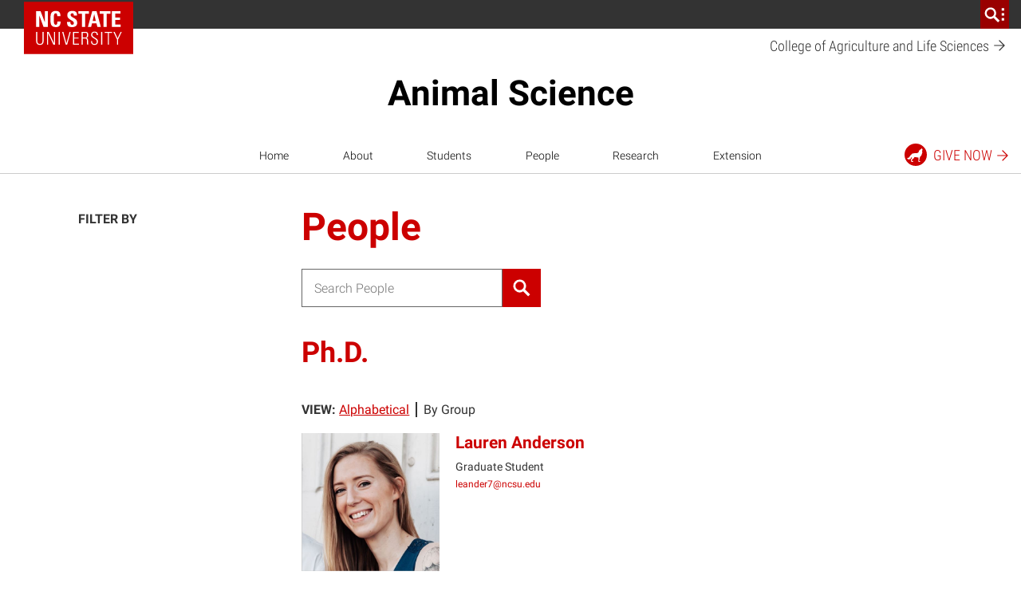

--- FILE ---
content_type: text/html; charset=UTF-8
request_url: https://cals.ncsu.edu/animal-science/group/ph-d/
body_size: 21965
content:
<!DOCTYPE html>
<html lang="en-US">
    <head>
    <meta charset="UTF-8">
    <meta http-equiv="x-ua-compatible" content="ie=edge">
    <meta name="viewport" content="width=device-width, initial-scale=1, shrink-to-fit=no">
    <title>Ph.D. | Animal Science</title>
<link data-rocket-prefetch href="https://tr.snapchat.com" rel="dns-prefetch">
<link data-rocket-prefetch href="https://www.googletagmanager.com" rel="dns-prefetch">
<link data-rocket-prefetch href="https://connect.facebook.net" rel="dns-prefetch">
<link data-rocket-prefetch href="https://sc-static.net" rel="dns-prefetch">
<link data-rocket-prefetch href="https://snap.licdn.com" rel="dns-prefetch">
<link data-rocket-prefetch href="https://script.crazyegg.com" rel="dns-prefetch">
<link data-rocket-prefetch href="https://www.google-analytics.com" rel="dns-prefetch">
<link data-rocket-prefetch href="https://fonts.gstatic.com" rel="dns-prefetch">
<link data-rocket-prefetch href="https://cdn.ncsu.edu" rel="dns-prefetch">
<link data-rocket-prefetch href="https://mx.technolutions.net" rel="dns-prefetch">
<link data-rocket-prefetch href="https://googleads.g.doubleclick.net" rel="dns-prefetch">
<link data-rocket-prefetch href="https://apply.ncsu.edu" rel="dns-prefetch">
<link data-rocket-prefetch href="https://applynds.ncsu.edu" rel="dns-prefetch"><link rel="preload" data-rocket-preload as="image" href="https://cals.ncsu.edu/animal-science/wp-content/uploads/sites/43/2022/02/WL-Headshot.png" imagesrcset="https://cals.ncsu.edu/animal-science/wp-content/uploads/sites/43/2022/02/WL-Headshot.png 547w, https://cals.ncsu.edu/animal-science/wp-content/uploads/sites/43/2022/02/WL-Headshot-300x286.png 300w" imagesizes="(max-width: 500px) 100vw, 500px" fetchpriority="high">
<meta name='robots' content='max-image-preview:large' />
	<style>img:is([sizes="auto" i], [sizes^="auto," i]) { contain-intrinsic-size: 3000px 1500px }</style>
	
<!-- Google Tag Manager for WordPress by gtm4wp.com -->
<script data-cfasync="false" data-pagespeed-no-defer>
	var gtm4wp_datalayer_name = "dataLayer";
	var dataLayer = dataLayer || [];
</script>
<!-- End Google Tag Manager for WordPress by gtm4wp.com --><link rel="alternate" type="application/rss+xml" title="Animal Science &raquo; Ph.D. Group Feed" href="https://cals.ncsu.edu/animal-science/group/ph-d/feed/" />
<script>
window._wpemojiSettings = {"baseUrl":"https:\/\/s.w.org\/images\/core\/emoji\/16.0.1\/72x72\/","ext":".png","svgUrl":"https:\/\/s.w.org\/images\/core\/emoji\/16.0.1\/svg\/","svgExt":".svg","source":{"concatemoji":"https:\/\/cals.ncsu.edu\/animal-science\/wp-includes\/js\/wp-emoji-release.min.js?ver=6.8.3"}};
/*! This file is auto-generated */
!function(s,n){var o,i,e;function c(e){try{var t={supportTests:e,timestamp:(new Date).valueOf()};sessionStorage.setItem(o,JSON.stringify(t))}catch(e){}}function p(e,t,n){e.clearRect(0,0,e.canvas.width,e.canvas.height),e.fillText(t,0,0);var t=new Uint32Array(e.getImageData(0,0,e.canvas.width,e.canvas.height).data),a=(e.clearRect(0,0,e.canvas.width,e.canvas.height),e.fillText(n,0,0),new Uint32Array(e.getImageData(0,0,e.canvas.width,e.canvas.height).data));return t.every(function(e,t){return e===a[t]})}function u(e,t){e.clearRect(0,0,e.canvas.width,e.canvas.height),e.fillText(t,0,0);for(var n=e.getImageData(16,16,1,1),a=0;a<n.data.length;a++)if(0!==n.data[a])return!1;return!0}function f(e,t,n,a){switch(t){case"flag":return n(e,"\ud83c\udff3\ufe0f\u200d\u26a7\ufe0f","\ud83c\udff3\ufe0f\u200b\u26a7\ufe0f")?!1:!n(e,"\ud83c\udde8\ud83c\uddf6","\ud83c\udde8\u200b\ud83c\uddf6")&&!n(e,"\ud83c\udff4\udb40\udc67\udb40\udc62\udb40\udc65\udb40\udc6e\udb40\udc67\udb40\udc7f","\ud83c\udff4\u200b\udb40\udc67\u200b\udb40\udc62\u200b\udb40\udc65\u200b\udb40\udc6e\u200b\udb40\udc67\u200b\udb40\udc7f");case"emoji":return!a(e,"\ud83e\udedf")}return!1}function g(e,t,n,a){var r="undefined"!=typeof WorkerGlobalScope&&self instanceof WorkerGlobalScope?new OffscreenCanvas(300,150):s.createElement("canvas"),o=r.getContext("2d",{willReadFrequently:!0}),i=(o.textBaseline="top",o.font="600 32px Arial",{});return e.forEach(function(e){i[e]=t(o,e,n,a)}),i}function t(e){var t=s.createElement("script");t.src=e,t.defer=!0,s.head.appendChild(t)}"undefined"!=typeof Promise&&(o="wpEmojiSettingsSupports",i=["flag","emoji"],n.supports={everything:!0,everythingExceptFlag:!0},e=new Promise(function(e){s.addEventListener("DOMContentLoaded",e,{once:!0})}),new Promise(function(t){var n=function(){try{var e=JSON.parse(sessionStorage.getItem(o));if("object"==typeof e&&"number"==typeof e.timestamp&&(new Date).valueOf()<e.timestamp+604800&&"object"==typeof e.supportTests)return e.supportTests}catch(e){}return null}();if(!n){if("undefined"!=typeof Worker&&"undefined"!=typeof OffscreenCanvas&&"undefined"!=typeof URL&&URL.createObjectURL&&"undefined"!=typeof Blob)try{var e="postMessage("+g.toString()+"("+[JSON.stringify(i),f.toString(),p.toString(),u.toString()].join(",")+"));",a=new Blob([e],{type:"text/javascript"}),r=new Worker(URL.createObjectURL(a),{name:"wpTestEmojiSupports"});return void(r.onmessage=function(e){c(n=e.data),r.terminate(),t(n)})}catch(e){}c(n=g(i,f,p,u))}t(n)}).then(function(e){for(var t in e)n.supports[t]=e[t],n.supports.everything=n.supports.everything&&n.supports[t],"flag"!==t&&(n.supports.everythingExceptFlag=n.supports.everythingExceptFlag&&n.supports[t]);n.supports.everythingExceptFlag=n.supports.everythingExceptFlag&&!n.supports.flag,n.DOMReady=!1,n.readyCallback=function(){n.DOMReady=!0}}).then(function(){return e}).then(function(){var e;n.supports.everything||(n.readyCallback(),(e=n.source||{}).concatemoji?t(e.concatemoji):e.wpemoji&&e.twemoji&&(t(e.twemoji),t(e.wpemoji)))}))}((window,document),window._wpemojiSettings);
</script>
<link rel='stylesheet' id='tribe-events-pro-mini-calendar-block-styles-css' href='https://cals.ncsu.edu/animal-science/wp-content/plugins/events-calendar-pro/build/css/tribe-events-pro-mini-calendar-block.css?ver=7.7.11' media='all' />
<link rel='stylesheet' id='sbi_styles-css' href='https://cals.ncsu.edu/animal-science/wp-content/plugins/instagram-feed-pro/css/sbi-styles.min.css?ver=6.9.0' media='all' />
<style id='wp-emoji-styles-inline-css'>

	img.wp-smiley, img.emoji {
		display: inline !important;
		border: none !important;
		box-shadow: none !important;
		height: 1em !important;
		width: 1em !important;
		margin: 0 0.07em !important;
		vertical-align: -0.1em !important;
		background: none !important;
		padding: 0 !important;
	}
</style>
<style id='classic-theme-styles-inline-css'>
/*! This file is auto-generated */
.wp-block-button__link{color:#fff;background-color:#32373c;border-radius:9999px;box-shadow:none;text-decoration:none;padding:calc(.667em + 2px) calc(1.333em + 2px);font-size:1.125em}.wp-block-file__button{background:#32373c;color:#fff;text-decoration:none}
</style>
<style id='global-styles-inline-css'>
:root{--wp--preset--aspect-ratio--square: 1;--wp--preset--aspect-ratio--4-3: 4/3;--wp--preset--aspect-ratio--3-4: 3/4;--wp--preset--aspect-ratio--3-2: 3/2;--wp--preset--aspect-ratio--2-3: 2/3;--wp--preset--aspect-ratio--16-9: 16/9;--wp--preset--aspect-ratio--9-16: 9/16;--wp--preset--color--black: #000000;--wp--preset--color--cyan-bluish-gray: #abb8c3;--wp--preset--color--white: #ffffff;--wp--preset--color--pale-pink: #f78da7;--wp--preset--color--vivid-red: #cf2e2e;--wp--preset--color--luminous-vivid-orange: #ff6900;--wp--preset--color--luminous-vivid-amber: #fcb900;--wp--preset--color--light-green-cyan: #7bdcb5;--wp--preset--color--vivid-green-cyan: #00d084;--wp--preset--color--pale-cyan-blue: #8ed1fc;--wp--preset--color--vivid-cyan-blue: #0693e3;--wp--preset--color--vivid-purple: #9b51e0;--wp--preset--color--red-400: #CC0000;--wp--preset--color--reynolds-400: #990000;--wp--preset--color--orange-400: #d14905;--wp--preset--color--green-400: #6f7d1c;--wp--preset--color--aqua-400: #008473;--wp--preset--color--blue-400: #427e93;--wp--preset--color--indigo-400: #4156a1;--wp--preset--color--gray-600: #666666;--wp--preset--color--gray-800: #333333;--wp--preset--gradient--vivid-cyan-blue-to-vivid-purple: linear-gradient(135deg,rgba(6,147,227,1) 0%,rgb(155,81,224) 100%);--wp--preset--gradient--light-green-cyan-to-vivid-green-cyan: linear-gradient(135deg,rgb(122,220,180) 0%,rgb(0,208,130) 100%);--wp--preset--gradient--luminous-vivid-amber-to-luminous-vivid-orange: linear-gradient(135deg,rgba(252,185,0,1) 0%,rgba(255,105,0,1) 100%);--wp--preset--gradient--luminous-vivid-orange-to-vivid-red: linear-gradient(135deg,rgba(255,105,0,1) 0%,rgb(207,46,46) 100%);--wp--preset--gradient--very-light-gray-to-cyan-bluish-gray: linear-gradient(135deg,rgb(238,238,238) 0%,rgb(169,184,195) 100%);--wp--preset--gradient--cool-to-warm-spectrum: linear-gradient(135deg,rgb(74,234,220) 0%,rgb(151,120,209) 20%,rgb(207,42,186) 40%,rgb(238,44,130) 60%,rgb(251,105,98) 80%,rgb(254,248,76) 100%);--wp--preset--gradient--blush-light-purple: linear-gradient(135deg,rgb(255,206,236) 0%,rgb(152,150,240) 100%);--wp--preset--gradient--blush-bordeaux: linear-gradient(135deg,rgb(254,205,165) 0%,rgb(254,45,45) 50%,rgb(107,0,62) 100%);--wp--preset--gradient--luminous-dusk: linear-gradient(135deg,rgb(255,203,112) 0%,rgb(199,81,192) 50%,rgb(65,88,208) 100%);--wp--preset--gradient--pale-ocean: linear-gradient(135deg,rgb(255,245,203) 0%,rgb(182,227,212) 50%,rgb(51,167,181) 100%);--wp--preset--gradient--electric-grass: linear-gradient(135deg,rgb(202,248,128) 0%,rgb(113,206,126) 100%);--wp--preset--gradient--midnight: linear-gradient(135deg,rgb(2,3,129) 0%,rgb(40,116,252) 100%);--wp--preset--font-size--small: 13px;--wp--preset--font-size--medium: 20px;--wp--preset--font-size--large: 36px;--wp--preset--font-size--x-large: 42px;--wp--preset--font-size--normal: 16px;--wp--preset--spacing--20: 0.44rem;--wp--preset--spacing--30: 0.67rem;--wp--preset--spacing--40: 1rem;--wp--preset--spacing--50: 1.5rem;--wp--preset--spacing--60: 2.25rem;--wp--preset--spacing--70: 3.38rem;--wp--preset--spacing--80: 5.06rem;--wp--preset--shadow--natural: 6px 6px 9px rgba(0, 0, 0, 0.2);--wp--preset--shadow--deep: 12px 12px 50px rgba(0, 0, 0, 0.4);--wp--preset--shadow--sharp: 6px 6px 0px rgba(0, 0, 0, 0.2);--wp--preset--shadow--outlined: 6px 6px 0px -3px rgba(255, 255, 255, 1), 6px 6px rgba(0, 0, 0, 1);--wp--preset--shadow--crisp: 6px 6px 0px rgba(0, 0, 0, 1);}:where(.is-layout-flex){gap: 0.5em;}:where(.is-layout-grid){gap: 0.5em;}body .is-layout-flex{display: flex;}.is-layout-flex{flex-wrap: wrap;align-items: center;}.is-layout-flex > :is(*, div){margin: 0;}body .is-layout-grid{display: grid;}.is-layout-grid > :is(*, div){margin: 0;}:where(.wp-block-columns.is-layout-flex){gap: 2em;}:where(.wp-block-columns.is-layout-grid){gap: 2em;}:where(.wp-block-post-template.is-layout-flex){gap: 1.25em;}:where(.wp-block-post-template.is-layout-grid){gap: 1.25em;}.has-black-color{color: var(--wp--preset--color--black) !important;}.has-cyan-bluish-gray-color{color: var(--wp--preset--color--cyan-bluish-gray) !important;}.has-white-color{color: var(--wp--preset--color--white) !important;}.has-pale-pink-color{color: var(--wp--preset--color--pale-pink) !important;}.has-vivid-red-color{color: var(--wp--preset--color--vivid-red) !important;}.has-luminous-vivid-orange-color{color: var(--wp--preset--color--luminous-vivid-orange) !important;}.has-luminous-vivid-amber-color{color: var(--wp--preset--color--luminous-vivid-amber) !important;}.has-light-green-cyan-color{color: var(--wp--preset--color--light-green-cyan) !important;}.has-vivid-green-cyan-color{color: var(--wp--preset--color--vivid-green-cyan) !important;}.has-pale-cyan-blue-color{color: var(--wp--preset--color--pale-cyan-blue) !important;}.has-vivid-cyan-blue-color{color: var(--wp--preset--color--vivid-cyan-blue) !important;}.has-vivid-purple-color{color: var(--wp--preset--color--vivid-purple) !important;}.has-black-background-color{background-color: var(--wp--preset--color--black) !important;}.has-cyan-bluish-gray-background-color{background-color: var(--wp--preset--color--cyan-bluish-gray) !important;}.has-white-background-color{background-color: var(--wp--preset--color--white) !important;}.has-pale-pink-background-color{background-color: var(--wp--preset--color--pale-pink) !important;}.has-vivid-red-background-color{background-color: var(--wp--preset--color--vivid-red) !important;}.has-luminous-vivid-orange-background-color{background-color: var(--wp--preset--color--luminous-vivid-orange) !important;}.has-luminous-vivid-amber-background-color{background-color: var(--wp--preset--color--luminous-vivid-amber) !important;}.has-light-green-cyan-background-color{background-color: var(--wp--preset--color--light-green-cyan) !important;}.has-vivid-green-cyan-background-color{background-color: var(--wp--preset--color--vivid-green-cyan) !important;}.has-pale-cyan-blue-background-color{background-color: var(--wp--preset--color--pale-cyan-blue) !important;}.has-vivid-cyan-blue-background-color{background-color: var(--wp--preset--color--vivid-cyan-blue) !important;}.has-vivid-purple-background-color{background-color: var(--wp--preset--color--vivid-purple) !important;}.has-black-border-color{border-color: var(--wp--preset--color--black) !important;}.has-cyan-bluish-gray-border-color{border-color: var(--wp--preset--color--cyan-bluish-gray) !important;}.has-white-border-color{border-color: var(--wp--preset--color--white) !important;}.has-pale-pink-border-color{border-color: var(--wp--preset--color--pale-pink) !important;}.has-vivid-red-border-color{border-color: var(--wp--preset--color--vivid-red) !important;}.has-luminous-vivid-orange-border-color{border-color: var(--wp--preset--color--luminous-vivid-orange) !important;}.has-luminous-vivid-amber-border-color{border-color: var(--wp--preset--color--luminous-vivid-amber) !important;}.has-light-green-cyan-border-color{border-color: var(--wp--preset--color--light-green-cyan) !important;}.has-vivid-green-cyan-border-color{border-color: var(--wp--preset--color--vivid-green-cyan) !important;}.has-pale-cyan-blue-border-color{border-color: var(--wp--preset--color--pale-cyan-blue) !important;}.has-vivid-cyan-blue-border-color{border-color: var(--wp--preset--color--vivid-cyan-blue) !important;}.has-vivid-purple-border-color{border-color: var(--wp--preset--color--vivid-purple) !important;}.has-vivid-cyan-blue-to-vivid-purple-gradient-background{background: var(--wp--preset--gradient--vivid-cyan-blue-to-vivid-purple) !important;}.has-light-green-cyan-to-vivid-green-cyan-gradient-background{background: var(--wp--preset--gradient--light-green-cyan-to-vivid-green-cyan) !important;}.has-luminous-vivid-amber-to-luminous-vivid-orange-gradient-background{background: var(--wp--preset--gradient--luminous-vivid-amber-to-luminous-vivid-orange) !important;}.has-luminous-vivid-orange-to-vivid-red-gradient-background{background: var(--wp--preset--gradient--luminous-vivid-orange-to-vivid-red) !important;}.has-very-light-gray-to-cyan-bluish-gray-gradient-background{background: var(--wp--preset--gradient--very-light-gray-to-cyan-bluish-gray) !important;}.has-cool-to-warm-spectrum-gradient-background{background: var(--wp--preset--gradient--cool-to-warm-spectrum) !important;}.has-blush-light-purple-gradient-background{background: var(--wp--preset--gradient--blush-light-purple) !important;}.has-blush-bordeaux-gradient-background{background: var(--wp--preset--gradient--blush-bordeaux) !important;}.has-luminous-dusk-gradient-background{background: var(--wp--preset--gradient--luminous-dusk) !important;}.has-pale-ocean-gradient-background{background: var(--wp--preset--gradient--pale-ocean) !important;}.has-electric-grass-gradient-background{background: var(--wp--preset--gradient--electric-grass) !important;}.has-midnight-gradient-background{background: var(--wp--preset--gradient--midnight) !important;}.has-small-font-size{font-size: var(--wp--preset--font-size--small) !important;}.has-medium-font-size{font-size: var(--wp--preset--font-size--medium) !important;}.has-large-font-size{font-size: var(--wp--preset--font-size--large) !important;}.has-x-large-font-size{font-size: var(--wp--preset--font-size--x-large) !important;}
:where(.wp-block-post-template.is-layout-flex){gap: 1.25em;}:where(.wp-block-post-template.is-layout-grid){gap: 1.25em;}
:where(.wp-block-columns.is-layout-flex){gap: 2em;}:where(.wp-block-columns.is-layout-grid){gap: 2em;}
:root :where(.wp-block-pullquote){font-size: 1.5em;line-height: 1.6;}
</style>
<link rel='stylesheet' id='ncstate_cals_shortcodes_styles-css' href='https://cals.ncsu.edu/animal-science/wp-content/plugins/ncstate-cals-shortcodes/css/ncstate-cals-shortcodes-styles.min.css?ver=1.0.01' media='all' />
<link rel='stylesheet' id='ncst/main.css-css' href='https://cals.ncsu.edu/animal-science/wp-content/themes/ncstate-theme/dist/styles/mainStyle.css?ver=0effb3f8d1b3745f755d' media='all' />
<link rel='stylesheet' id='ncst/ncstate-people/ncstThemeSupport.css-css' href='https://cals.ncsu.edu/animal-science/wp-content/plugins/ncstate-people/src/NCStateThemeSupport/dist/styles/ncstThemeSupport.css?ver=6.8.3' media='all' />
<style id='ncst/ncstate-people/ncstThemeSupport.css-inline-css'>

				:root {
					--brand-primary: #CC0000;
					--brand-primary-dark: #990000;
					--brand-primary-extra-dark: #5e0000;
					--brand-secondary: #990000;
					--brand-tertiary1: #d14905;
					--brand-tertiary2: #6F7D1C;
					--brand-tertiary3: #008473;
					--brand-tertiary4: #427e93;
					--brand-tertiary5: #4156a1;
					--brand-primary-active: #990000;
					--brand-secondary-active: #3e0000;
					--brand-tertiary1-active: #910e01;
					--brand-tertiary2-active: #2f3a03;
					--brand-tertiary3-active: #00444c;
					--brand-tertiary4-active: #12394d;
					--brand-tertiary5-active: #192668;
					--white: #FFFFFF;
					--black: #000000;
					--blue: #427e93;
					--green: #6F7D1C;
					--red: #CC0000;
					--very-light-gray: #f2f2f2;
					--light-gray: #CCCCCC;
					--mid-gray: #666666;
					--dark-gray: #333333;
				}
			
</style>
<link rel='stylesheet' id='wp-job-manager-job-listings-css' href='https://cals.ncsu.edu/animal-science/wp-content/plugins/wp-job-manager/assets/dist/css/job-listings.css?ver=598383a28ac5f9f156e4' media='all' />
<link rel='stylesheet' id='ncstate-campaign-sticker-css' href='https://cals.ncsu.edu/animal-science/wp-content/plugins/ncstate-campaign-sticker/style.css?ver=1' media='all' />
<link rel='stylesheet' id='gravityFormsStyling-css' href='https://cals.ncsu.edu/animal-science/wp-content/themes/ncstate-theme/app/ThirdPartySupport/dist/styles/gravityForms.css' media='all' />
<link rel='stylesheet' id='tec-variables-skeleton-css' href='https://cals.ncsu.edu/animal-science/wp-content/plugins/the-events-calendar/common/build/css/variables-skeleton.css?ver=6.10.1' media='all' />
<link rel='stylesheet' id='tec-variables-full-css' href='https://cals.ncsu.edu/animal-science/wp-content/plugins/the-events-calendar/common/build/css/variables-full.css?ver=6.10.1' media='all' />
<link rel='stylesheet' id='tribe-common-skeleton-style-css' href='https://cals.ncsu.edu/animal-science/wp-content/plugins/the-events-calendar/common/build/css/common-skeleton.css?ver=6.10.1' media='all' />
<link rel='stylesheet' id='tribe-common-full-style-css' href='https://cals.ncsu.edu/animal-science/wp-content/plugins/the-events-calendar/common/build/css/common-full.css?ver=6.10.1' media='all' />
<link rel='stylesheet' id='tribe-events-views-v2-bootstrap-datepicker-styles-css' href='https://cals.ncsu.edu/animal-science/wp-content/plugins/the-events-calendar/vendor/bootstrap-datepicker/css/bootstrap-datepicker.standalone.min.css?ver=6.15.13.1' media='all' />
<link rel='stylesheet' id='tribe-tooltipster-css-css' href='https://cals.ncsu.edu/animal-science/wp-content/plugins/the-events-calendar/common/vendor/tooltipster/tooltipster.bundle.min.css?ver=6.10.1' media='all' />
<link rel='stylesheet' id='tribe-events-views-v2-skeleton-css' href='https://cals.ncsu.edu/animal-science/wp-content/plugins/the-events-calendar/build/css/views-skeleton.css?ver=6.15.13.1' media='all' />
<link rel='stylesheet' id='tribe-events-views-v2-full-css' href='https://cals.ncsu.edu/animal-science/wp-content/plugins/the-events-calendar/build/css/views-full.css?ver=6.15.13.1' media='all' />
<link rel='stylesheet' id='ncst-tec-styles-css' href='https://cals.ncsu.edu/animal-science/wp-content/themes/ncstate-theme/app/ThirdPartySupport/dist/styles/ncst-tec.css' media='all' />
<link rel='stylesheet' id='ncst/pages/main.css-css' href='https://cals.ncsu.edu/animal-science/wp-content/plugins/ncstate-pages/dist/styles/mainStyle.css?ver=f157b6fb22451ce711d5' media='all' />
<link rel='stylesheet' id='ncst/pages/blocks.css-css' href='https://cals.ncsu.edu/animal-science/wp-content/plugins/ncstate-pages/dist/styles/blocks.css?ver=6770ca76188609b1b9d5' media='all' />
<link rel='stylesheet' id='ncst/ncstate-people/ncstate-theme-v3/ncstThemeSupport.css-css' href='https://cals.ncsu.edu/animal-science/wp-content/plugins/ncstate-people/src/NCStateThemeSupport/ncstate-theme-v3/ncstThemeSupport.css?ver=6.8.3' media='all' />
<link rel='stylesheet' id='ncst/ncstate-people/ncstate-theme-v3/blocks.css-css' href='https://cals.ncsu.edu/animal-science/wp-content/plugins/ncstate-people/src/NCStateThemeSupport/ncstate-theme-v3/blocks.css?ver=6.8.3' media='all' />
<link rel='stylesheet' id='ncst/blocks.css-css' href='https://cals.ncsu.edu/animal-science/wp-content/themes/ncstate-theme/dist/styles/blocks.css?ver=a94c9e34d98764cd32aa' media='all' />
<link rel='stylesheet' id='ncst/stories/main.css-css' href='https://cals.ncsu.edu/animal-science/wp-content/plugins/ncstate-stories/dist/styles/mainStyle.css?ver=ef5e37c44a9d7bde2d7f' media='all' />
<link rel='stylesheet' id='ncst/stories/blocks.css-css' href='https://cals.ncsu.edu/animal-science/wp-content/plugins/ncstate-stories/dist/styles/blocks.css?ver=1418034ed1c7e5a3290c' media='all' />
<link rel='stylesheet' id='ncst/components.css-css' href='https://cals.ncsu.edu/animal-science/wp-content/themes/ncstate-theme/dist/styles/components.css?ver=3ce9a8ec990e5792f5ae' media='all' />
<link rel='stylesheet' id='ncst/print.css-css' href='https://cals.ncsu.edu/animal-science/wp-content/themes/ncstate-theme/dist/styles/print.css?ver=cb769ba27ae7f085ff9b' media='print' />
<script src="https://cals.ncsu.edu/animal-science/wp-includes/js/jquery/jquery.min.js?ver=3.7.1" id="jquery-core-js"></script>
<script src="https://cals.ncsu.edu/animal-science/wp-includes/js/jquery/jquery-migrate.min.js?ver=3.4.1" id="jquery-migrate-js"></script>
<link rel="https://api.w.org/" href="https://cals.ncsu.edu/animal-science/wp-json/" /><link rel="alternate" title="JSON" type="application/json" href="https://cals.ncsu.edu/animal-science/wp-json/wp/v2/group/194" /><link rel="EditURI" type="application/rsd+xml" title="RSD" href="https://cals.ncsu.edu/animal-science/xmlrpc.php?rsd" />
<meta name="generator" content="WordPress 6.8.3" />
<meta name="tec-api-version" content="v1"><meta name="tec-api-origin" content="https://cals.ncsu.edu/animal-science"><link rel="alternate" href="https://cals.ncsu.edu/animal-science/wp-json/tribe/events/v1/" />
<!-- Google Tag Manager for WordPress by gtm4wp.com -->
<!-- GTM Container placement set to manual -->
<script data-cfasync="false" data-pagespeed-no-defer>
	var dataLayer_content = {"pagePostType":"person","pagePostType2":"tax-person","pageCategory":[]};
	dataLayer.push( dataLayer_content );
</script>
<script data-cfasync="false" data-pagespeed-no-defer>
(function(w,d,s,l,i){w[l]=w[l]||[];w[l].push({'gtm.start':
new Date().getTime(),event:'gtm.js'});var f=d.getElementsByTagName(s)[0],
j=d.createElement(s),dl=l!='dataLayer'?'&l='+l:'';j.async=true;j.src=
'//www.googletagmanager.com/gtm.js?id='+i+dl;f.parentNode.insertBefore(j,f);
})(window,document,'script','dataLayer','GTM-W7TRV2F');
</script>
<!-- End Google Tag Manager for WordPress by gtm4wp.com --><link rel="dns-prefetch" href="https://cdn.ncsu.edu" />
<link rel="preconnect" href="https://fonts.googleapis.com">
<link rel="preconnect" href="https://fonts.gstatic.com" crossorigin>
<!-- Prefetch all Univers font weights -->
<link rel="preload" href="https://fonts.gstatic.com/s/robotoslab/v16/BngMUXZYTXPIvIBgJJSb6ufN5qWr4xCC.woff2" as="font" type="font/woff2" crossorigin />
<link rel="preload" href="https://fonts.gstatic.com/s/roboto/v29/KFOlCnqEu92Fr1MmSU5fBBc4AMP6lQ.woff2" as="font" type="font/woff2" crossorigin />
<link rel="preload" href="https://fonts.gstatic.com/s/robotocondensed/v19/ieVg2ZhZI2eCN5jzbjEETS9weq8-19eDpCEobdNZUSdy4Q.woff2" as="font" type="font/woff2" crossorigin />
            <link rel="icon" type="image/x-icon" href="https://cdn.ncsu.edu/brand-assets/favicons/favicon.ico" sizes="any">
            <link rel="icon" href="https://cdn.ncsu.edu/brand-assets/favicons/favicon.svg" type="image/svg+xml">
            <link rel="apple-touch-icon" href="https://cdn.ncsu.edu/brand-assets/favicons/apple-touch-icon.png">
            <link rel="manifest" href="https://cdn.ncsu.edu/brand-assets/favicons/manifest.webmanifest">
        <!-- Search Engine -->
<meta name="name" content="Lauren Anderson">
<meta name="description" content="">
<meta name="image" content="https://cals.ncsu.edu/animal-science/wp-content/uploads/sites/43/2022/02/Lauren-Anderson_Headshot.jpg">
<!-- Open Graph general (Facebook, Pinterest & Google+) -->
<meta property="og:title" content="Lauren Anderson">
<meta property="og:type" content="website">
<meta property="og:url" content="https://cals.ncsu.edu/animal-science/people/leander7/">


<meta property="og:description" content="">
<meta property="og:site_name" content="Animal Science">

<!-- if post type is 'article', append additional meta fields -->
<!-- Twitter -->
<meta name="twitter:card" content="summary">
<meta name="twitter:title" content="Lauren Anderson">
<meta name="twitter:description" content="Department of Animal Science">
<meta name="twitter:site" content="">
<link rel="icon" href="https://cdn.ncsu.edu/brand-assets/favicons/favicon.ico" sizes="32x32" />
<link rel="icon" href="https://cdn.ncsu.edu/brand-assets/favicons/favicon.ico" sizes="192x192" />
<link rel="apple-touch-icon" href="https://cdn.ncsu.edu/brand-assets/favicons/favicon.ico" />
<meta name="msapplication-TileImage" content="https://cdn.ncsu.edu/brand-assets/favicons/favicon.ico" />
		<style id="wp-custom-css">
			
.btn.ncst-component__button-link {
    max-width: none;
}

.ncstc-text-aligned-buttons{
	display:block;
}

.wp-block-ncst-column.ncst-column.has-red-400-background-color:empty {
    background:none;
}		</style>
		<noscript><style id="rocket-lazyload-nojs-css">.rll-youtube-player, [data-lazy-src]{display:none !important;}</style></noscript><meta name="generator" content="WP Rocket 3.20.3" data-wpr-features="wpr_lazyload_iframes wpr_preconnect_external_domains wpr_oci" /></head>
    <body class="archive tax-group term-ph-d term-194 wp-embed-responsive wp-theme-ncstate-theme tribe-no-js page-template-nc-state-theme wp-classic nc-state-theme app-data index-data archive-data taxonomy-data taxonomy-group-data taxonomy-group-ph-d-data">
        
<!-- GTM Container placement set to manual -->
<!-- Google Tag Manager (noscript) -->
				<noscript><iframe src="https://www.googletagmanager.com/ns.html?id=GTM-W7TRV2F" height="0" width="0" style="display:none;visibility:hidden" aria-hidden="true"></iframe></noscript>
<!-- End Google Tag Manager (noscript) -->
<!-- GTM Container placement set to manual -->
<!-- Google Tag Manager (noscript) --><a class="sr-only" href="#main-content">Skip to main content</a>
          <div id="ncstate-utility-bar"
              data-prop-show-brick="1"
              data-prop-cse-id=""
              data-prop-wolf-alert="1"
              data-prop-low-priority="0"></div>
              <script src="https://cdn.ncsu.edu/brand-assets/utility-bar/v3/ncstate-utility-bar.js"></script>
			<!-- Global site tag (gtag.js) - Google Analytics -->
			<script async src="https://www.googletagmanager.com/gtag/js?id=G-3BCCQK39HR"></script>
			<script>
			  window.dataLayer = window.dataLayer || [];
			  function gtag(){dataLayer.push(arguments);}
			  gtag("js", new Date());

			  gtag("config", "G-3BCCQK39HR");
			</script>
			            <div  class="wolficon-sprites" style="display:none">
                <svg xmlns="http://www.w3.org/2000/svg" xmlns:xlink="http://www.w3.org/1999/xlink"><symbol viewBox="0 0 512 512" id="wolficon-360" xmlns="http://www.w3.org/2000/svg"><path d="M101.34 150.11A169.23 169.23 0 01232 87.89a166.12 166.12 0 01129.78 62.22H392a193.89 193.89 0 00-160.88-86.22c-64 0-124.44 32.89-160 86.22zm260.44 211.78a169.23 169.23 0 01-130.67 62.22 166.12 166.12 0 01-129.78-62.22H71.12A193.89 193.89 0 00232 448.11c64 0 124.44-32.89 160-86.22zM64.89 292.56c0 5.33.89 22.22 21.33 22.22 13.33 0 21.33-9.78 21.33-23.11 0-24-24-24-40.89-24v-27.56c16-.89 40.89-1.78 40.89-24.89 0-13.33-9.78-19.56-20.44-19.56A24.14 24.14 0 0072 201a24.14 24.14 0 00-5.33 15.11H30.23c.89-8 1.47-17.46 9.78-28.44 10.67-13.33 28.44-17.78 46.22-17.78 41.78 0 55.11 26.67 55.11 44.44 0 27.56-24 35.56-31.11 37.33 7.11 2.67 13.33 5.33 19.56 10.67 8.89 7.11 13.33 17.78 13.33 29.33 0 27.56-25.78 48.89-59.56 48.89-11.56 0-29.33-2.67-40-11.56-16-11.56-15.11-31.11-15.11-37.33h36.44zm177.78-79.11c-.89-11.56-8.89-16-17.78-16-23.11 0-24 28.44-24 46.22a39.33 39.33 0 0132-13.33c23.11 0 47.11 16 47.11 51.56 0 18.67-4.44 32-16.89 43.56-11.56 9.78-24 15.11-42.67 15.11-56.89 0-56.89-55.11-56.89-74.67 0-32.89 4.44-67.56 27.56-84.44 14.22-10.67 31.11-11.56 37.33-11.56 24.89 0 48.89 13.33 49.78 43.56zm2.67 71.11c0-17.78-9.78-28.44-21.33-28.44-5.33 0-24 3.56-24 29.33 0 20.44 11.56 28.44 23.11 28.44 9.77 0 22.22-6.22 22.22-29.33zm107.55-114.67c23.11 0 36.44 12.44 42.67 22.22 8.89 12.44 15.11 28.44 15.11 59.56 0 38.22-8.89 88.89-58.67 88.89-41.78 0-56.89-40.89-56.89-85.33.01-22.23 4.45-85.34 57.78-85.34zM370.67 217c-.89-4.44-4.44-19.56-17.78-19.56-9.78 0-15.11 9.78-16 14.22-5.33 16.89-5.33 41.78-5.33 46.22 0 28.44 3.56 54.22 22.22 54.22s21.33-32 21.33-54.22c.01-10.66-.88-30.21-4.44-40.88zm80.89-36.44c21.33 0 32 12.44 32 29.33 0 16-10.67 30.22-32 30.22-23.11 0-31.11-16-31.11-30.22 0-17.78 11.55-29.33 31.11-29.33zm0 48c9.78 0 13.33-5.33 13.33-18.67 0-11.56-3.56-18.67-13.33-18.67-11.56 0-13.33 11.56-13.33 19.56 0 11.55 5.33 17.78 13.33 17.78z"/></symbol><symbol viewBox="0 0 512 512" id="wolficon-arrow-down" xmlns="http://www.w3.org/2000/svg"><path d="M448 256l-35.1-34.8-132.29 132.02V63.98h-49.98v288.24L99.1 221.2 64 256l192 192 192-192z"/></symbol><symbol viewBox="0 0 512 512" id="wolficon-arrow-down-bold" xmlns="http://www.w3.org/2000/svg"><path d="M216.66 64v242.36l-97.58-103.87L64 256l192 192 192-192-53.51-53.51-99.15 103.87V64z"/></symbol><symbol viewBox="0 0 512 512" id="wolficon-arrow-down-light" xmlns="http://www.w3.org/2000/svg"><path d="M64 256l23.44-23.19L239.86 387V64h32.28v323l154.21-154.19L448 256 256 448z"/></symbol><symbol viewBox="0 0 512 512" id="wolficon-arrow-left" xmlns="http://www.w3.org/2000/svg"><path d="M256 448l34.79-35.1-132.02-132.29h289.24v-49.98H159.77L290.79 99.1 256 64 64 256l192 192z"/></symbol><symbol viewBox="0 0 512 512" id="wolficon-arrow-left-bold" xmlns="http://www.w3.org/2000/svg"><path d="M448 216.66H205.64l103.87-97.57L256 64 64 256l192 192 53.51-53.51-103.87-99.15H448z"/></symbol><symbol viewBox="0 0 512 512" id="wolficon-arrow-left-light" xmlns="http://www.w3.org/2000/svg"><path d="M256 64l23.19 23.44L125 239.86h323v32.28H125l154.19 154.21L256 448 64 256z"/></symbol><symbol viewBox="0 0 512 512" id="wolficon-arrow-right" xmlns="http://www.w3.org/2000/svg"><path d="M256 64l-34.82 35.1L353.2 231.39H63.96v49.98H352.2L221.18 412.9 256 448l192-192L256 64z"/></symbol><symbol viewBox="0 0 512 512" id="wolficon-arrow-right-bold" xmlns="http://www.w3.org/2000/svg"><path d="M64 295.34h242.36l-103.87 97.58L256 448l192-192L256 64l-53.51 53.51 103.87 99.15H64z"/></symbol><symbol viewBox="0 0 512 512" id="wolficon-arrow-right-light" xmlns="http://www.w3.org/2000/svg"><path d="M256 448l-23.19-23.44L387 272.14H64v-32.28h323L232.81 85.65 256 64l192 192z"/></symbol><symbol viewBox="0 0 512 512" id="wolficon-arrow-to-bottom" xmlns="http://www.w3.org/2000/svg"><path d="M89.74 407.24V448h332.52v-40.76zm278.89-169.47l-29-29-63.28 63.28V64h-40.73v208.09l-63.28-63.29-29 29L256 350.39z"/></symbol><symbol viewBox="0 0 512 512" id="wolficon-arrow-to-top" xmlns="http://www.w3.org/2000/svg"><path d="M422.26 104.76V64H89.74v40.76zM143.37 274.23l29 29 63.28-63.28V448h40.76V239.91l63.28 63.28 29-29L256 161.61z"/></symbol><symbol viewBox="0 0 512 512" id="wolficon-arrow-up" xmlns="http://www.w3.org/2000/svg"><path d="M64 256l35.1 34.78 132.29-132.01V448h49.98V159.77L412.9 290.78 448 256 256 63.99 64 256z"/></symbol><symbol viewBox="0 0 512 512" id="wolficon-arrow-up-bold" xmlns="http://www.w3.org/2000/svg"><path d="M295.34 448V205.64l97.57 103.87L448 256 256 64 64 256l53.51 53.51 99.15-103.87V448z"/></symbol><symbol viewBox="0 0 512 512" id="wolficon-arrow-up-light" xmlns="http://www.w3.org/2000/svg"><path d="M448 256l-23.44 23.19L272.14 125v323h-32.28V125L85.65 279.19 64 256 256 64z"/></symbol><symbol viewBox="0 0 512 512" id="wolficon-calendar" xmlns="http://www.w3.org/2000/svg"><path d="M436.88 448H75.12V106.44H179.2V64h35.37v42.44h81.85V64h36.38v42.44h103.07V448zm-325.39-36.38h289v-268.8h-289zm225.35-51.54h-33.35V248.93a95.73 95.73 0 01-37.39 20.21l-2 1v-31.32h1c8.08-2 16.17-7.07 25.26-14.15s15.16-15.16 18.19-24.25l1-1h27.28zm-110.15 0h-33.34V248.93c-11.12 9.07-23.24 16.16-37.35 20.21l-2 1v-31.32h1c8.08-2 16.17-7.07 25.26-14.15s15.16-15.16 18.19-24.25v-1h27.28v160.66z"/></symbol><symbol viewBox="0 0 512 512" id="wolficon-check" xmlns="http://www.w3.org/2000/svg"><path d="M451.62 64L183.55 332.08 60.38 208.91l-58 56.93L183.55 448l326-326z"/></symbol><symbol viewBox="0 0 512 512" id="wolficon-checkbox" xmlns="http://www.w3.org/2000/svg"><path d="M360.53 407.47H57.6v-304h289.07L388.27 64H17.07v384h384V266.67l-40.53 39.47zM153.6 177.07l-38.4 37.33 134.4 133.33L494.93 102.4 457.6 65.07l-208 208z"/></symbol><symbol viewBox="0 0 512 512" id="wolficon-chevron-double-left-bold" xmlns="http://www.w3.org/2000/svg"><path d="M431.15 448l46-46L330 256l147.11-146-46-46-192 192zm-204.26 0l46-46-147.1-146 147.06-146-46-46-192 192z"/></symbol><symbol viewBox="0 0 512 512" id="wolficon-chevron-double-right-bold" xmlns="http://www.w3.org/2000/svg"><path d="M80.85 64l-46 46L182 256 34.89 402l46 46 192-192zm204.26 0l-46 46 147.1 146-147.06 146 46 46 192-192z"/></symbol><symbol viewBox="0 0 512 512" id="wolficon-chevron-down-bold" xmlns="http://www.w3.org/2000/svg"><path d="M304.25 327.38L448 183.63l-48.25-47.26L256 279.14 112.25 136.37 64 183.63l192 192z"/></symbol><symbol viewBox="0 0 512 512" id="wolficon-chevron-down-light" xmlns="http://www.w3.org/2000/svg"><path d="M64 171.66l23.33-23.33L256 318.65l170.47-170.31L448 171.66l-192 192z"/></symbol><symbol viewBox="0 0 512 512" id="wolficon-chevron-left-bold" xmlns="http://www.w3.org/2000/svg"><path d="M184.62 304.25L328.37 448l47.26-48.25L232.86 256l142.77-143.75L328.37 64l-192 192z"/></symbol><symbol viewBox="0 0 512 512" id="wolficon-chevron-left-light" xmlns="http://www.w3.org/2000/svg"><path d="M340.34 64l23.33 23.33L193.35 256l170.31 170.47L340.34 448l-192-192z"/></symbol><symbol viewBox="0 0 512 512" id="wolficon-chevron-right-bold" xmlns="http://www.w3.org/2000/svg"><path d="M327.38 207.75L183.63 64l-47.26 48.25L279.14 256 136.37 399.75 183.63 448l192-192z"/></symbol><symbol viewBox="0 0 512 512" id="wolficon-chevron-right-light" xmlns="http://www.w3.org/2000/svg"><path d="M171.66 448l-23.33-23.33L318.65 256 148.34 85.53 171.66 64l192 192z"/></symbol><symbol viewBox="0 0 512 512" id="wolficon-chevron-up-bold" xmlns="http://www.w3.org/2000/svg"><path d="M207.75 184.62L64 328.37l48.25 47.26L256 232.86l143.75 142.77L448 328.37l-192-192z"/></symbol><symbol viewBox="0 0 512 512" id="wolficon-chevron-up-light" xmlns="http://www.w3.org/2000/svg"><path d="M448 340.34l-23.33 23.33L256 193.35 85.53 363.66 64 340.34l192-192z"/></symbol><symbol viewBox="0 0 512 512" id="wolficon-envelope" xmlns="http://www.w3.org/2000/svg"><path d="M500.36 64H11.64L256 282.85zM148.59 257.34l-137-122.18V384.9zm214.83 0l137 124.87v-247zM256 352.67l-68.48-60.42L22.38 448h471.27L323.13 293.59z"/></symbol><symbol viewBox="0 0 512 512" id="wolficon-expand" xmlns="http://www.w3.org/2000/svg"><path d="M304 64v48h96v96h48V64zM64 64v144h48v-96h96V64zm48 240H64v144h144v-48h-96zm288 96h-96v48h144V304h-48z"/></symbol><symbol viewBox="0 0 512 512" id="wolficon-facebook" xmlns="http://www.w3.org/2000/svg"><path d="M426.8 64H85.2A21.2 21.2 0 0064 85.2v341.6A21.19 21.19 0 0085.19 448h183.94V299.5h-49.88v-58.12h49.88v-42.75c0-49.6 30.29-76.6 74.54-76.6a422.32 422.32 0 0144.71 2.25v51.82h-30.51c-24.08 0-28.74 11.44-28.74 28.23v37h57.55l-7.5 58.13h-50.05V448h97.67a21.2 21.2 0 0021.2-21.19V85.2A21.2 21.2 0 00426.8 64z"/></symbol><symbol viewBox="0 0 512 512" id="wolficon-flickr" xmlns="http://www.w3.org/2000/svg"><path d="M234.55 256c0 47-38.81 84.77-85.79 84.77a84.77 84.77 0 110-169.53c46.98-.01 85.79 37.76 85.79 84.76zM448 256a84.56 84.56 0 01-84.77 84.77c-47 0-85.79-37.79-85.79-84.77s38.81-84.77 85.79-84.77A84.56 84.56 0 01448 256z"/></symbol><symbol viewBox="0 0 512 512" id="wolficon-folder" xmlns="http://www.w3.org/2000/svg"><path d="M479.53 156.36V64H281.44v41.07l28.82 51.29zm-241.41-19.94H32.47V448h447.06V209.49H279.18z"/></symbol><symbol viewBox="0 0 512 512" id="wolficon-googleplus" xmlns="http://www.w3.org/2000/svg"><path d="M461.47 220.07h-65.12v-65.12a8.86 8.86 0 00-9-9h-18a8.86 8.86 0 00-9 9v65.12H295.3a8.86 8.86 0 00-9 9v18a8.86 8.86 0 009 9h65.12v65.12a8.86 8.86 0 009 9h18a8.86 8.86 0 009-9V256h65.12a8.86 8.86 0 009-9v-18a8.86 8.86 0 00-9.07-8.93zm-217.82 56.14c-13.47-9-25.82-23.58-25.82-28.07 0-7.86 1.12-11.23 19.09-24.7 22.46-18 34.81-41.54 34.81-66.25 0-23.58-6.74-42.67-18-57.26h9c1.12 0 3.37 0 4.49-1.12l25.82-19.09q5.05-3.37 3.37-10.11c-1.12-3.37-4.49-5.61-9-5.61H174a107.79 107.79 0 00-37 6.74c-41.54 13.47-70.74 49.4-70.74 85.33 0 51.65 40.42 89.82 93.19 90.95-1.12 4.49-2.25 7.86-2.25 12.35a40.49 40.49 0 006.74 22.46h-1.12c-50.53 0-96.56 24.7-114.53 61.75-4.49 10.11-6.74 19.09-6.74 29.19a49.66 49.66 0 007.86 26.95c10.11 19.09 33.68 34.81 65.12 42.67A271.3 271.3 0 00167.3 448a206.66 206.66 0 0046-5.61c44.91-13.47 74.11-47.16 74.11-85.33.03-35.94-11.2-58.39-43.76-80.85zm-142.6 84.21c0-26.95 33.68-50.53 71.86-50.53H174c9 0 16.84 2.25 24.7 4.49 2.25 1.12 5.61 3.37 7.86 4.49 18 12.35 29.19 20.21 32.56 33.68 1.12 3.37 1.12 6.74 1.12 10.11 0 32.56-24.7 49.4-73 49.4-36.99.01-66.19-22.45-66.19-51.64zm34.81-252.63c5.61-6.74 13.47-10.11 22.46-10.11h1.12c25.82 1.12 49.4 29.19 53.89 62.88 2.25 18-2.25 35.93-11.23 47.16q-8.42 10.11-23.58 10.11c-24.7-1.12-49.4-29.19-53.89-62.88-2.24-19.09 2.25-35.95 11.23-47.16z"/></symbol><symbol viewBox="0 0 512 512" id="wolficon-images" xmlns="http://www.w3.org/2000/svg"><path d="M54 64v318h458V64zm25 293V89h408v268z"/><path d="M405.95 188.75c18 0 32.56-15.72 32.56-33.68s-14.6-33.68-32.56-33.68a33.68 33.68 0 100 67.37zM343.07 192.12l-47.16 49.41-68.49-98.81-106.67 181.89h324.5L343.07 192.12z"/><path d="M423 423H25V153h16v-25H0v320h448v-36.5h-25V423z"/></symbol><symbol viewBox="0 0 512 512" id="wolficon-instagram" xmlns="http://www.w3.org/2000/svg"><path d="M256 98.54c50.79 0 57.9 1 77.21 1 19.3 1 29.46 4.06 35.56 7.11 9.14 3 15.24 7.11 22.35 14.22s11.17 13.21 14.22 22.35c3 7.11 6.1 16.25 7.11 35.56 1 20.32 1 26.41 1 77.21s-1 57.9-1 77.21c-1 19.3-4.06 29.46-7.11 35.56-3 9.14-7.11 15.24-14.22 22.35s-13.21 11.17-22.35 14.22c-6.1 3-16.25 6.1-35.56 7.11-20.32 1-26.41 1-77.21 1s-57.9-1-77.21-1c-19.3-1-29.46-4.06-35.56-7.11-9.14-3-15.24-7.11-22.35-14.22s-11.17-13.21-14.22-22.35c-3-6.1-6.1-16.25-7.11-35.56-1-20.32-1-26.41-1-77.21s1-56.89 1-77.21c1-19.3 4.06-28.44 7.11-35.56 3-9.14 7.11-15.24 14.22-22.35s13.21-11.17 22.35-14.22c6.1-3 16.25-6.1 35.56-7.11s26.41-1 77.21-1M256 64c-51.81 0-58.92 1-79.24 1A164.68 164.68 0 00130 74.16a102 102 0 00-33.49 22.35A96.87 96.87 0 0074.16 130 164.68 164.68 0 0065 176.76c-1 20.32-1 27.43-1 79.24s1 58.92 1 79.24A164.68 164.68 0 0074.16 382a102 102 0 0022.35 33.52A96.87 96.87 0 00130 437.84c12.19 5.08 26.41 8.13 46.73 9.14s27.43 1 79.24 1 58.92 0 79.24-1 34.54-4.06 46.73-9.14 23.37-11.17 33.52-22.35c11.17-10.16 17.27-21.33 22.35-33.52a164.68 164.68 0 009.19-46.73c1-20.32 1-27.43 1-79.24s-1-58.92-1-79.24a164.68 164.68 0 00-9.16-46.76 102 102 0 00-22.35-33.52A96.87 96.87 0 00382 74.16 164.68 164.68 0 00335.24 65c-20.32 0-27.43-1-79.24-1zm0 93.46A98.54 98.54 0 10354.54 256 98 98 0 00256 157.46zM256 320a64 64 0 1164-64 63.73 63.73 0 01-64 64zm125-166.6c0 13.21-10.16 23.37-22.35 23.37a23 23 0 01-23.37-23.37c0-12.19 10.16-22.35 23.37-22.35A22.55 22.55 0 01381 153.4z"/></symbol><symbol viewBox="0 0 512 512" id="wolficon-leaving-site" xmlns="http://www.w3.org/2000/svg"><path d="M380.24 420.23H91.77V131.76h167.21v-27.78H64V448h344.02V253.02h-27.78z"/><path d="M294.82 64v27.77h105.75L222.79 269.56l19.65 19.65 177.79-177.78v109.39H448V64z"/></symbol><symbol viewBox="0 0 512 512" id="wolficon-link" xmlns="http://www.w3.org/2000/svg"><path d="M350.15 339.39l-91.74 91.74c-11.33 11.33-24.92 17-39.64 17q-23.79 0-40.78-17l-58.9-58.9c-21.52-21.52-21.52-57.76 0-79.29l12.46-12.46 30.58 29.45-12.46 12.47c-5.66 5.66-5.66 14.72 0 19.25l58.9 58.9c2.27 3.4 5.66 4.53 10.19 4.53a10.3 10.3 0 009.06-4.53l91.74-90.61c5.66-5.66 5.66-14.72 0-19.25L270.87 242l30.58-30.58 48.7 48.7c21.52 21.51 21.52 57.75 0 79.27zm43-120.06l-12.46 12.46-30.58-30.58 12.46-12.46a14.36 14.36 0 004.53-10.19c0-3.4-2.27-6.8-4.53-9.06l-58.9-58.9c-5.66-5.66-13.59-5.66-19.25 0l-91.74 90.61a17 17 0 000 20.39l48.7 47.57-30.58 30.58L162.13 251c-10.19-10.19-15.86-24.92-15.86-39.64s5.66-29.45 15.86-39.64L253.88 80a58.15 58.15 0 0180.42 0l58.9 58.9c10.19 10.21 15.8 24.93 15.8 39.66 0 15.85-5.61 29.44-15.81 40.77z"/></symbol><symbol viewBox="0 0 512 512" id="wolficon-linkedin" xmlns="http://www.w3.org/2000/svg"><path d="M270.22 237.71zM418.54 64H93.46C78.22 64 65 76.19 65 91.43v329.14C65 435.81 78.22 448 93.46 448h325.08c15.24 0 28.44-12.19 28.44-27.43V91.43C447 76.19 433.78 64 418.54 64zM180.83 385h-57.9V212.32h57.9zm-28.45-196h-1c-19.3 0-31.49-14.22-31.49-30.48 0-17.27 13.21-29.46 32.51-29.46 20.32 0 32.51 12.19 32.51 29.46-.02 16.21-12.21 30.48-32.53 30.48zm235.68 196h-56.89v-92.43c0-23.37-8.13-38.6-29.46-38.6-16.25 0-25.4 10.16-29.46 20.32a60 60 0 00-2 14.22V385h-57.9s1-156.44 0-172.7h57.9v24.4c8.13-12.19 21.33-28.44 51.81-28.44 37.59 0 66 24.38 66 78.22z"/></symbol><symbol viewBox="0 0 512 512" id="wolficon-map-marker" xmlns="http://www.w3.org/2000/svg"><path d="M342.74 99.72a122.67 122.67 0 00-209.41 86.74c0 108.34 118.75 256.82 118.75 256.82l4 4.94 3.8-4.94S378.67 281.8 378.67 186.46a121.83 121.83 0 00-35.93-86.74zM304 234.46a67.89 67.89 0 1119.89-48 67.39 67.39 0 01-19.89 48z"/></symbol><symbol viewBox="0 0 512 512" id="wolficon-menu" xmlns="http://www.w3.org/2000/svg"><path d="M64 64v75.56h384V64zm0 384h384v-75.56H64zm0-153.6h384v-76.8H64z"/></symbol><symbol viewBox="0 0 512 512" id="wolficon-menu-light" xmlns="http://www.w3.org/2000/svg"><path d="M64 401.85h384V448H64zM64 64h384v46.15H64zm0 168h384v46.15H64z"/></symbol><symbol viewBox="0 0 512 512" id="wolficon-minus" xmlns="http://www.w3.org/2000/svg"><path d="M64 208h384v96H64z"/></symbol><symbol viewBox="0 0 512 512" id="wolficon-pause" xmlns="http://www.w3.org/2000/svg"><path d="M64 64h144v384H64zm240 0h144v384H304z"/></symbol><symbol viewBox="0 0 512 512" id="wolficon-pinterest" xmlns="http://www.w3.org/2000/svg"><path d="M265.16 64c-104.89 0-157.84 75.36-157.84 137.47 0 38.7 14.26 72.3 44.81 84.52 5.09 2 10.18 0 11.2-5.09 1-4.07 4.07-14.26 5.09-18.33 1-5.09 1-7.13-3.05-12.22-9.16-10.18-15.27-23.42-15.27-42.77 0-56 41.75-105.91 109-105.91 59.06 0 91.65 36.66 91.65 84.52 0 64.15-28.51 117.11-70.26 117.11-22.4 0-39.71-19.35-34.62-41.75 7.13-28.51 19.35-58 19.35-78.41 0-18.33-9.16-33.6-29.53-33.6-23.42 0-42.77 24.44-42.77 57 0 21.38 7.13 35.64 7.13 35.64S176.57 344 171.48 361.35c-8.15 35.64-1 79.43 0 84.52 0 2 3.05 3.05 5.09 1 2-3.05 30.55-37.68 39.71-72.3 3.05-10.18 15.27-60.08 15.27-60.08 8.15 14.26 30.55 27.49 54 27.49 71.28 0 119.14-65.17 119.14-151.73C404.68 125.1 348.67 64 265.16 64z"/></symbol><symbol viewBox="0 0 512 512" id="wolficon-play" xmlns="http://www.w3.org/2000/svg"><path d="M99 64l314 192.51L99 448z"/></symbol><symbol viewBox="0 0 512 512" id="wolficon-plus" xmlns="http://www.w3.org/2000/svg"><path d="M448 213.22H298.78V64h-85.56v149.22H64v85.57h149.22V448h85.57V298.78H448z"/></symbol><symbol viewBox="0 0 512 512" id="wolficon-question-box" xmlns="http://www.w3.org/2000/svg"><path d="M456 448h-93v-40.65h52.41v-302.7H96.62v302.7H149V448H56V64h400zM225 205.19c8.56-7.49 19.25-10.7 33.16-10.7s24.6 3.21 32.09 10.7 11.77 16 11.77 25.67a29.86 29.86 0 01-6.42 19.25c-3.21 4.28-11.77 11.77-26.74 24.6-15 11.77-25.67 23.53-29.95 33.16-5.35 9.63-7.49 22.46-7.49 37.44v11.77h47.06q-1.6-20.86 3.21-28.88c2.14-6.42 9.63-12.84 20.32-22.46 21.39-17.11 35.3-32.09 41.72-41.72a56.6 56.6 0 009.63-32.09c0-20.32-9.63-38.51-26.74-54.55-17.11-15-40.65-23.53-70.6-23.53-27.81 0-51.34 8.56-68.46 23.53S160.8 211.61 159.73 233l47.06 6.42c3.21-14.97 9.63-25.67 18.21-34.23zm6.42 203.23h51.34V448H231.4z"/></symbol><symbol viewBox="0 0 512 512" id="wolficon-rss" xmlns="http://www.w3.org/2000/svg"><path d="M114.79 345.4C87.37 345.4 64 368.76 64 396.19A50.94 50.94 0 00114.79 447c28.44 0 51.81-22.35 51.81-50.79 0-27.43-23.37-50.79-51.81-50.79M64 195v73.14c47.75 0 93.46 18.29 127 52.83 33.52 33.52 52.83 78.22 52.83 127H317A252.33 252.33 0 0064 195m0-131v74.16c170.67 0 309.84 139.17 309.84 309.84H448C448 236.7 275.3 64 64 64"/></symbol><symbol viewBox="0 0 512 512" id="wolficon-search" xmlns="http://www.w3.org/2000/svg"><path d="M448.51 404.55l-115.2-116.21A145.95 145.95 0 00210 64a144.36 144.36 0 00-103.07 42.44 142.93 142.93 0 00-43.44 103.08c0 39.41 15.16 75.79 43.45 104.08a145.92 145.92 0 00181.89 19.2L404 448zm-307.2-126.32a96.36 96.36 0 010-136.42c18.19-19.2 42.44-28.29 68.72-28.29s50.53 9.09 68.72 28.29a96.82 96.82 0 01-137.44 136.42z"/></symbol><symbol viewBox="0 0 512 512" id="wolficon-snapchat" xmlns="http://www.w3.org/2000/svg"><path d="M453.64 352.57c-55.83-8.68-80.72-66-81.85-68.28a.38.38 0 00-.38-.38c-3-6-3.77-10.94-1.89-15.09 3.39-7.54 15.09-11.32 23-14a53.79 53.79 0 016-1.89c14-5.66 20.75-12.07 20.75-20 0-6-4.9-11.69-12.45-14.33a22.14 22.14 0 00-8.68-1.51 23.91 23.91 0 00-7.92 1.51 43.49 43.49 0 01-17.73 4.9 12.15 12.15 0 01-6.79-1.89c0-2.64.38-5.66.38-8.68v-1.13c1.89-27.91 3.77-62.62-5.28-83C334.07 68.53 276.73 64 259.76 64h-8.3c-17 0-73.93 4.53-101.09 65.26-9.05 20.37-6.79 55.07-5.28 82.61.38 3.39.38 6.79.75 9.81a15.92 15.92 0 01-7.92 1.89 45.27 45.27 0 01-18.86-4.9 17.77 17.77 0 00-6.41-1.51c-8.3 0-18.48 5.66-20 13.58-1.13 6 1.51 14.33 20.37 21.88a28.25 28.25 0 006 1.89c7.92 2.64 19.61 6.41 23 14a18.86 18.86 0 01-1.89 15.09.38.38 0 01-.38.38c-.75 2.64-25.65 60-81.48 69a8.86 8.86 0 00-7.17 8.68 13.39 13.39 0 00.75 3.77c4.15 9.81 21.88 17 53.94 21.88a38 38 0 013 9.81c.75 3 1.51 6.41 2.26 9.43a9.35 9.35 0 009.81 7.17c2.64 0 5.66-.75 9.43-1.13a101.47 101.47 0 0121.88-2.64 110.67 110.67 0 0115.55 1.05c10.18 1.89 19.24 7.92 29.42 15.09 14.71 10.18 30.93 21.88 56.2 21.88h4.9c25.27 0 41.49-11.69 56.2-21.88 10.18-7.17 18.86-13.58 29.42-15.09a110.67 110.67 0 0115.47-1.13 118.33 118.33 0 0121.88 2.26 48.62 48.62 0 009.43 1.13h.75a9.05 9.05 0 009.43-7.17c1.13-3.39 1.51-6.41 2.26-9.43a43.38 43.38 0 013-9.81c32.06-4.9 49.79-12.07 53.94-21.88a13.39 13.39 0 00.75-3.77 8 8 0 00-7.13-8.63z"/></symbol><symbol viewBox="0 0 512 512" id="wolficon-sort" xmlns="http://www.w3.org/2000/svg"><path d="M256 64L128 224h256L256 64zM256 448l128-160H128l128 160z"/></symbol><symbol viewBox="0 0 512 512" id="wolficon-speaker" xmlns="http://www.w3.org/2000/svg"><path d="M0 192h64v128H0zM255.25 447.5L64 319.5v-128l191.25-128zM349.42 113.53l-41.2 41.2c26.89 26.89 42.34 62.94 41.77 101.27 0 37.76-14.3 73.81-41.77 101.27l41.2 41.2c78.96-78.96 78.96-205.98 0-284.94m73.81-73.81l-41.77 41.77c96.12 96.12 96.12 252.9 0 349.02l41.77 41.77c119.01-119.01 119.01-313.55 0-432.56"/></symbol><symbol viewBox="0 0 512 512" id="wolficon-times" xmlns="http://www.w3.org/2000/svg"><path d="M448.5 118.5l-55-55-137 136-137-136-56 55 137 137-137 137 56 56 137-137 137 137 55-56-136-137z"/></symbol><symbol viewBox="0 0 512 512" id="wolficon-tumblr" xmlns="http://www.w3.org/2000/svg"><path d="M318.28 379c-31.91 0-38.09-22.65-38.09-38.09V227.68h73.09V161.8h-73.09V64h-57.65a3.81 3.81 0 00-2.06 3.09C217.4 96.94 202 149.44 143.27 170v56.62h45.3V345c0 43.24 26.77 104 112.21 102.95 28.82-1 60.74-12.35 67.94-22.65l-19.56-55.59C343 374.9 328.58 378 318.28 379z"/></symbol><symbol viewBox="0 0 512 512" id="wolficon-twitter" xmlns="http://www.w3.org/2000/svg"><path d="M358.9 94h54.9L293.9 231.1 435 417.6H324.5L238 304.5l-99 113.1H84.1L212.4 271 77 94h113.3l78.2 103.4L358.9 94zm-19.2 290.7h30.4L173.8 125.1h-32.6l198.5 259.6z"/></symbol><symbol viewBox="0 0 512 512" id="wolficon-user" xmlns="http://www.w3.org/2000/svg"><path d="M256 300c54.52 0 98.74-52.82 98.74-118S310.53 64 256 64s-98.73 52.82-98.73 118 44.2 118 98.73 118zm64.71 21.63a123.64 123.64 0 01-130.78-.8L33 364.91V448h446v-83.1z"/></symbol><symbol viewBox="0 0 512 512" id="wolficon-video" xmlns="http://www.w3.org/2000/svg"><path d="M512 81.95L356.8 237.14V77.6H0v356.8h356.8V274.86L512 430.05z"/></symbol><symbol viewBox="0 0 512 512" id="wolficon-youtube" xmlns="http://www.w3.org/2000/svg"><path d="M501.3 132A64.33 64.33 0 00456 86.4c-39.89-10.76-200-10.76-200-10.76s-160.11 0-200 10.76A64.33 64.33 0 0010.7 132C0 172.15 0 256 0 256s0 83.85 10.7 124A64.33 64.33 0 0056 425.6c39.93 10.77 200 10.77 200 10.77s160.11 0 200-10.77a64.33 64.33 0 0045.3-45.6C512 339.85 512 256 512 256s0-83.85-10.7-124zM203.64 332.13V179.87L337.45 256z"/></symbol></svg>            </div>
                            <header class="site-header">
  <div class="container-fluid site-header__container">
          <a class="parent-link" href="https://cals.ncsu.edu/">College of Agriculture and Life <span class=nowrap>Sciences&nbsp;<span class="arrow-indicator"><svg class="wolficon wolficon-arrow-right-light" role="img"  aria-hidden="true">
            
            <use xlink:href="#wolficon-arrow-right-light">
        </svg></span></span></a>
    
    <div class="site-header__content-area-header">
      <div class="site-name">
  <a href="https://cals.ncsu.edu/animal-science">Animal Science</a>
</div>

      <button class="site-header_content-toggle" aria-controls="mobile-nav" aria-expanded="false">
        <svg class="wolficon wolficon-menu" role="img" aria-labelledby=wolficon-label-696bd53daa637 >
            <title id="wolficon-label-696bd53daa637">Menu</title>
            <use xlink:href="#wolficon-menu">
        </svg>
        <svg class="wolficon wolficon-times" role="img" aria-labelledby=wolficon-label-696bd53daa63c >
            <title id="wolficon-label-696bd53daa63c">Close</title>
            <use xlink:href="#wolficon-times">
        </svg>
      </button>
    </div>

          </div>
  <nav id="website-nav" class="website-nav white gray-dropdowns" role="navigation" aria-label="Primary navigation menu">
    <div class="website-nav__container container-fluid"><ul id="menu-primary-menu-4" class="menu"><li id="menu-item-3776" class="menu-item menu-item-type-post_type menu-item-object-page menu-item-home menu-item-3776"><a href="https://cals.ncsu.edu/animal-science/">Home</a><span class="indicator-mask" aria-hidden="true"></span></li>
<li id="menu-item-3775" class="menu-item menu-item-type-post_type menu-item-object-page menu-item-has-children menu-item-3775"><a href="https://cals.ncsu.edu/animal-science/about/">About</a><span class="indicator-mask" aria-hidden="true"></span>
<ul class="sub-menu">
	<li id="menu-item-3781" class="menu-item menu-item-type-post_type menu-item-object-page menu-item-3781"><a href="https://cals.ncsu.edu/animal-science/news/">News</a><span class="indicator-mask" aria-hidden="true"></span></li>
	<li id="menu-item-3828" class="menu-item menu-item-type-custom menu-item-object-custom menu-item-3828"><a href="https://cals.ncsu.edu/animal-science/events/">Events</a><span class="indicator-mask" aria-hidden="true"></span></li>
	<li id="menu-item-3777" class="menu-item menu-item-type-post_type menu-item-object-page menu-item-3777"><a href="https://cals.ncsu.edu/animal-science/about/alumni-giving/">Alumni and Giving</a><span class="indicator-mask" aria-hidden="true"></span></li>
	<li id="menu-item-3780" class="menu-item menu-item-type-post_type menu-item-object-page menu-item-3780"><a href="https://cals.ncsu.edu/animal-science/international-programs/">International Programs</a><span class="indicator-mask" aria-hidden="true"></span></li>
	<li id="menu-item-3830" class="menu-item menu-item-type-post_type menu-item-object-page menu-item-3830"><a href="https://cals.ncsu.edu/animal-science/safety-training-and-resources/">Safety Training and Resources</a><span class="indicator-mask" aria-hidden="true"></span></li>
	<li id="menu-item-3778" class="menu-item menu-item-type-post_type menu-item-object-page menu-item-3778"><a href="https://cals.ncsu.edu/animal-science/about/contact/">Contact Us</a><span class="indicator-mask" aria-hidden="true"></span></li>
</ul>
</li>
<li id="menu-item-3783" class="menu-item menu-item-type-post_type menu-item-object-page menu-item-has-children menu-item-3783"><a href="https://cals.ncsu.edu/animal-science/students/">Students</a><span class="indicator-mask" aria-hidden="true"></span>
<ul class="sub-menu">
	<li id="menu-item-3788" class="menu-item menu-item-type-post_type menu-item-object-page menu-item-3788"><a href="https://cals.ncsu.edu/animal-science/students/undergraduate/">Undergraduate</a><span class="indicator-mask" aria-hidden="true"></span></li>
	<li id="menu-item-3785" class="menu-item menu-item-type-post_type menu-item-object-page menu-item-3785"><a href="https://cals.ncsu.edu/animal-science/students/graduate/">Graduate</a><span class="indicator-mask" aria-hidden="true"></span></li>
	<li id="menu-item-3787" class="menu-item menu-item-type-post_type menu-item-object-page menu-item-3787"><a href="https://cals.ncsu.edu/animal-science/students/transfer/">Transfer Students</a><span class="indicator-mask" aria-hidden="true"></span></li>
	<li id="menu-item-3786" class="menu-item menu-item-type-post_type menu-item-object-page menu-item-3786"><a href="https://cals.ncsu.edu/animal-science/students/online/">Online Learning</a><span class="indicator-mask" aria-hidden="true"></span></li>
	<li id="menu-item-3789" class="menu-item menu-item-type-post_type menu-item-object-page menu-item-3789"><a href="https://cals.ncsu.edu/animal-science/students/opportunities/">Student Opportunities</a><span class="indicator-mask" aria-hidden="true"></span></li>
	<li id="menu-item-3784" class="menu-item menu-item-type-post_type menu-item-object-page menu-item-3784"><a href="https://cals.ncsu.edu/animal-science/students/careers/">Careers</a><span class="indicator-mask" aria-hidden="true"></span></li>
</ul>
</li>
<li id="menu-item-3791" class="menu-item menu-item-type-post_type_archive menu-item-object-person menu-item-has-children menu-item-3791"><a href="https://cals.ncsu.edu/animal-science/people/">People</a><span class="indicator-mask" aria-hidden="true"></span>
<ul class="sub-menu">
	<li id="menu-item-6649" class="menu-item menu-item-type-taxonomy menu-item-object-group menu-item-6649"><a href="https://cals.ncsu.edu/animal-science/group/faculty-staff/">Faculty and Staff</a><span class="indicator-mask" aria-hidden="true"></span></li>
	<li id="menu-item-6650" class="menu-item menu-item-type-taxonomy menu-item-object-group menu-item-6650"><a href="https://cals.ncsu.edu/animal-science/group/graduate-students/">Graduate Students</a><span class="indicator-mask" aria-hidden="true"></span></li>
	<li id="menu-item-6682" class="menu-item menu-item-type-taxonomy menu-item-object-group menu-item-6682"><a href="https://cals.ncsu.edu/animal-science/group/advisors/">Advisors</a><span class="indicator-mask" aria-hidden="true"></span></li>
	<li id="menu-item-6708" class="menu-item menu-item-type-taxonomy menu-item-object-group menu-item-6708"><a href="https://cals.ncsu.edu/animal-science/group/faculty-emeriti/">Faculty Emeriti</a><span class="indicator-mask" aria-hidden="true"></span></li>
</ul>
</li>
<li id="menu-item-3782" class="menu-item menu-item-type-post_type menu-item-object-page menu-item-3782"><a href="https://cals.ncsu.edu/animal-science/research/">Research</a><span class="indicator-mask" aria-hidden="true"></span></li>
<li id="menu-item-3779" class="menu-item menu-item-type-post_type menu-item-object-page menu-item-3779"><a href="https://cals.ncsu.edu/animal-science/extension/">Extension</a><span class="indicator-mask" aria-hidden="true"></span></li>
<li class="campaign-sticker-item"><a href="http://go.ncsu.edu/give-animal-science" class="campaign-sticker">
    <svg xmlns="http://www.w3.org/2000/svg" height="38" width="38" viewBox="0 0 88.9 88.9" aria-hidden="true"><path d="M44.46,0A44.45,44.45,0,1,0,88.9,44.46v0A44.45,44.45,0,0,0,44.46,0ZM71,35,67.2,46.82l-5.92,6.79L58,68.19l.53,2L60,69.55l1.73.79v2.47H56.11l-1.65-5.93,1.15-.6.16-10.43L39.89,53.43l-3.6,5.67L29,64.61l1,5.58L32,69l2.35,1.35V72.8H27.21L25,63.09l1.59-.82L29.85,58l-2.4-4.22L25.32,59.2l-5.13,3.4-6.29-.13L9.6,57.92l8.06-2.32,6.13-9,2.69-1.63,2.68-4.25,5.63-2,15.73-.75,5.59-3.83L58,30.78l-1.2-.12a.83.83,0,0,1-.46-1.44h0l3.77-2.93,3-3.66,2.12.23,4-4,1.23,2.9L70.25,24l.93-.89.5,1.18-1.8,5.39Z"/></svg>

    Give <span class=nowrap>Now&nbsp;<span class="arrow-indicator"><svg class="wolficon wolficon-arrow-right-light" role="img"  aria-hidden="true">
            
            <use xlink:href="#wolficon-arrow-right-light">
        </svg></span></span>
  </a>
</li></ul></div>
  </nav>
  <div id="site-header__content-area">
          <div id="mobile-nav">
    <div class="mobile-nav__container">
      <ul class="mobile-nav__menu">
        <li class="menu-item menu-item-type-post_type menu-item-object-page menu-item-home menu-item-3776"><a href="#">Home<svg class="wolficon wolficon-chevron-right-bold" role="img"  aria-hidden="true">
            
            <use xlink:href="#wolficon-chevron-right-bold">
        </svg></a>
<ul class="sub-menu">
	<li class="menu-item menu-item-type-post_type menu-item-object-page menu-item-home menu-item-3776"><a href="https://cals.ncsu.edu/animal-science/">Home</a></li>
</ul>
</li>
<li class="menu-item menu-item-type-post_type menu-item-object-page menu-item-has-children menu-item-3775"><a href="#">About<svg class="wolficon wolficon-chevron-right-bold" role="img"  aria-hidden="true">
            
            <use xlink:href="#wolficon-chevron-right-bold">
        </svg></a>
<ul class="sub-menu">
	<li class="menu-item menu-item-type-post_type menu-item-object-page menu-item-3775"><a href="https://cals.ncsu.edu/animal-science/about/">About</a></li>
	<li class="menu-item menu-item-type-post_type menu-item-object-page menu-item-3781"><a href="https://cals.ncsu.edu/animal-science/news/">News</a></li>
	<li class="menu-item menu-item-type-custom menu-item-object-custom menu-item-3828"><a href="https://cals.ncsu.edu/animal-science/events/">Events</a></li>
	<li class="menu-item menu-item-type-post_type menu-item-object-page menu-item-3777"><a href="https://cals.ncsu.edu/animal-science/about/alumni-giving/">Alumni and Giving</a></li>
	<li class="menu-item menu-item-type-post_type menu-item-object-page menu-item-3780"><a href="https://cals.ncsu.edu/animal-science/international-programs/">International Programs</a></li>
	<li class="menu-item menu-item-type-post_type menu-item-object-page menu-item-3830"><a href="https://cals.ncsu.edu/animal-science/safety-training-and-resources/">Safety Training and Resources</a></li>
	<li class="menu-item menu-item-type-post_type menu-item-object-page menu-item-3778"><a href="https://cals.ncsu.edu/animal-science/about/contact/">Contact Us</a></li>
</ul>
</li>
<li class="menu-item menu-item-type-post_type menu-item-object-page menu-item-has-children menu-item-3783"><a href="#">Students<svg class="wolficon wolficon-chevron-right-bold" role="img"  aria-hidden="true">
            
            <use xlink:href="#wolficon-chevron-right-bold">
        </svg></a>
<ul class="sub-menu">
	<li class="menu-item menu-item-type-post_type menu-item-object-page menu-item-3783"><a href="https://cals.ncsu.edu/animal-science/students/">Students</a></li>
	<li class="menu-item menu-item-type-post_type menu-item-object-page menu-item-3788"><a href="https://cals.ncsu.edu/animal-science/students/undergraduate/">Undergraduate</a></li>
	<li class="menu-item menu-item-type-post_type menu-item-object-page menu-item-3785"><a href="https://cals.ncsu.edu/animal-science/students/graduate/">Graduate</a></li>
	<li class="menu-item menu-item-type-post_type menu-item-object-page menu-item-3787"><a href="https://cals.ncsu.edu/animal-science/students/transfer/">Transfer Students</a></li>
	<li class="menu-item menu-item-type-post_type menu-item-object-page menu-item-3786"><a href="https://cals.ncsu.edu/animal-science/students/online/">Online Learning</a></li>
	<li class="menu-item menu-item-type-post_type menu-item-object-page menu-item-3789"><a href="https://cals.ncsu.edu/animal-science/students/opportunities/">Student Opportunities</a></li>
	<li class="menu-item menu-item-type-post_type menu-item-object-page menu-item-3784"><a href="https://cals.ncsu.edu/animal-science/students/careers/">Careers</a></li>
</ul>
</li>
<li class="menu-item menu-item-type-post_type_archive menu-item-object-person menu-item-has-children menu-item-3791"><a href="#">People<svg class="wolficon wolficon-chevron-right-bold" role="img"  aria-hidden="true">
            
            <use xlink:href="#wolficon-chevron-right-bold">
        </svg></a>
<ul class="sub-menu">
	<li class="menu-item menu-item-type-post_type_archive menu-item-object-person menu-item-3791"><a href="https://cals.ncsu.edu/animal-science/people/">People</a></li>
	<li class="menu-item menu-item-type-taxonomy menu-item-object-group menu-item-6649"><a href="https://cals.ncsu.edu/animal-science/group/faculty-staff/">Faculty and Staff</a></li>
	<li class="menu-item menu-item-type-taxonomy menu-item-object-group menu-item-6650"><a href="https://cals.ncsu.edu/animal-science/group/graduate-students/">Graduate Students</a></li>
	<li class="menu-item menu-item-type-taxonomy menu-item-object-group menu-item-6682"><a href="https://cals.ncsu.edu/animal-science/group/advisors/">Advisors</a></li>
	<li class="menu-item menu-item-type-taxonomy menu-item-object-group menu-item-6708"><a href="https://cals.ncsu.edu/animal-science/group/faculty-emeriti/">Faculty Emeriti</a></li>
</ul>
</li>
<li class="menu-item menu-item-type-post_type menu-item-object-page menu-item-3782"><a href="#">Research<svg class="wolficon wolficon-chevron-right-bold" role="img"  aria-hidden="true">
            
            <use xlink:href="#wolficon-chevron-right-bold">
        </svg></a>
<ul class="sub-menu">
	<li class="menu-item menu-item-type-post_type menu-item-object-page menu-item-3782"><a href="https://cals.ncsu.edu/animal-science/research/">Research</a></li>
</ul>
</li>
<li class="menu-item menu-item-type-post_type menu-item-object-page menu-item-3779"><a href="#">Extension<svg class="wolficon wolficon-chevron-right-bold" role="img"  aria-hidden="true">
            
            <use xlink:href="#wolficon-chevron-right-bold">
        </svg></a>
<ul class="sub-menu">
	<li class="menu-item menu-item-type-post_type menu-item-object-page menu-item-3779"><a href="https://cals.ncsu.edu/animal-science/extension/">Extension</a></li>
</ul>
</li>
<li class="campaign-sticker-item"><a href="http://go.ncsu.edu/give-animal-science" class="campaign-sticker">
    <svg xmlns="http://www.w3.org/2000/svg" height="38" width="38" viewBox="0 0 88.9 88.9" aria-hidden="true"><path d="M44.46,0A44.45,44.45,0,1,0,88.9,44.46v0A44.45,44.45,0,0,0,44.46,0ZM71,35,67.2,46.82l-5.92,6.79L58,68.19l.53,2L60,69.55l1.73.79v2.47H56.11l-1.65-5.93,1.15-.6.16-10.43L39.89,53.43l-3.6,5.67L29,64.61l1,5.58L32,69l2.35,1.35V72.8H27.21L25,63.09l1.59-.82L29.85,58l-2.4-4.22L25.32,59.2l-5.13,3.4-6.29-.13L9.6,57.92l8.06-2.32,6.13-9,2.69-1.63,2.68-4.25,5.63-2,15.73-.75,5.59-3.83L58,30.78l-1.2-.12a.83.83,0,0,1-.46-1.44h0l3.77-2.93,3-3.66,2.12.23,4-4,1.23,2.9L70.25,24l.93-.89.5,1.18-1.8,5.39Z"/></svg>

    Give <span class=nowrap>Now&nbsp;<span class="arrow-indicator"><svg class="wolficon wolficon-arrow-right-light" role="img"  aria-hidden="true">
            
            <use xlink:href="#wolficon-arrow-right-light">
        </svg></span></span>
  </a>
</li>
      </ul>
    </div>
  </div>
      </div>
</header>
                <div class="document-wrap" role="document">
            <div class="container-fluid">
                <div class="row document-content">
                                          <div class="sidebar">
                          <nav class="sidebar-nav ncst-people-filter-sidebar" aria-label="People Filters">
    <p class="filter-heading">Filter By</p>
    
    <ul class="ncst-theme-compatibility-wrapper">
      <div class="page-sidebar-menu desktop-sidebar-menu"><ul id="menu-people-1" class="menu"><li id="menu-item-5704" class="menu-item menu-item-type-taxonomy menu-item-object-group menu-item-5704"><a href="https://cals.ncsu.edu/animal-science/group/faculty-staff/">Faculty and Staff</a></li>
<li id="menu-item-6648" class="menu-item menu-item-type-taxonomy menu-item-object-group menu-item-6648"><a href="https://cals.ncsu.edu/animal-science/group/graduate-students/">Graduate Students</a></li>
<li id="menu-item-5698" class="menu-item menu-item-type-taxonomy menu-item-object-group menu-item-5698"><a href="https://cals.ncsu.edu/animal-science/group/advisors/">Advisors</a></li>
<li id="menu-item-5699" class="menu-item menu-item-type-taxonomy menu-item-object-group menu-item-5699"><a href="https://cals.ncsu.edu/animal-science/group/faculty-emeriti/">Faculty Emeriti</a></li>
</ul></div>
    </ul>
    <div class="mobile-sidebar-menu"><form><select name="mobile-sidebar-select" id="mobile-sidebar-select" aria-label="Menu" onchange="if (this.value) window.location.href=this.value"><option value="0">Menu</option><option value="https://cals.ncsu.edu/animal-science/group/faculty-staff/"> Faculty and Staff</option>
<option value="https://cals.ncsu.edu/animal-science/group/graduate-students/"> Graduate Students</option>
<option value="https://cals.ncsu.edu/animal-science/group/advisors/"> Advisors</option>
<option value="https://cals.ncsu.edu/animal-science/group/faculty-emeriti/"> Faculty Emeriti</option>
</select></form></div>
  </nav>
                      </div>
                                        <main id="main-content" class="main">
                          <div class="index-content  ncst-wrap__wide">
    <div class="index-header archive-person-header">
              <h1 class="page-title">People</h1>

                  <form method="get" action="https://cals.ncsu.edu/animal-science/people/" id="people-search">
            <label class="search-field">
              <span class="sr-only">Search for:</span>
              <input class="search-input" type="search" name="s" placeholder="Search People" value="" />
            </label>
            <button type="submit" class="btn btn-red search-submit"><svg class="wolficon wolficon-search" role="img" aria-labelledby=wolficon-label-696bd53d9de97 >
            <title id="wolficon-label-696bd53d9de97">Search</title>
            <use xlink:href="#wolficon-search">
        </svg></button>
          </form>

                      <h2 class="group-title">Ph.D.</h2>
          
                            </div>

    <div class="index-listing">
                <div class="group-sort">
  <span class='sort-label'>VIEW:</span>
      <a class="alphabetical" title="View alphabetically"
      href="https://cals.ncsu.edu/animal-science/group/ph-d/?alphabetical=1">Alphabetical</a>
    <span class="group">By Group</span>
  </div>
  
  
            <section class="group-section">
                <div class="archive-person-listing is-grid-layout">
          		                <div class="person-card">
  <div class="person-card__container">
        <div class="person-card__image-container">
              <a class="person-card__image" href=https://cals.ncsu.edu/animal-science/people/leander7/>
                    <div class="person-card__image-background">
            <div class="initials">LA</div>
                        <img width="500" height="500" src="https://cals.ncsu.edu/animal-science/wp-content/uploads/sites/43/2022/02/Lauren-Anderson_Headshot.jpg" class="attachment-500x500 size-500x500 wp-post-image" alt="" decoding="async" fetchpriority="high" srcset="https://cals.ncsu.edu/animal-science/wp-content/uploads/sites/43/2022/02/Lauren-Anderson_Headshot.jpg 500w, https://cals.ncsu.edu/animal-science/wp-content/uploads/sites/43/2022/02/Lauren-Anderson_Headshot-300x300.jpg 300w, https://cals.ncsu.edu/animal-science/wp-content/uploads/sites/43/2022/02/Lauren-Anderson_Headshot-150x150.jpg 150w" sizes="(max-width: 500px) 100vw, 500px" />
                      </div>
                </a>
          </div>
    
    <div class="person-card__info-container">
              <a class="name" href=https://cals.ncsu.edu/animal-science/people/leander7/>
          Lauren Anderson 
        </a>
      
      
              <p class="title">Graduate Student</p>
      
      
      
      
      
              <a class="email" href="mailto:leander7@ncsu.edu">leander7@ncsu.edu</a>
      
          </div>
  </div>
</div>
          		                <div class="person-card">
  <div class="person-card__container">
        <div class="person-card__image-container">
              <a class="person-card__image" href=https://cals.ncsu.edu/animal-science/people/mjcummin/>
                    <div class="person-card__image-background">
            <div class="initials">MC</div>
                        <img width="490" height="500" src="https://cals.ncsu.edu/animal-science/wp-content/uploads/sites/43/2022/02/Maggie-Cummings-PhD-Headshot-resize.jpg" class="attachment-500x500 size-500x500 wp-post-image" alt="" decoding="async" srcset="https://cals.ncsu.edu/animal-science/wp-content/uploads/sites/43/2022/02/Maggie-Cummings-PhD-Headshot-resize.jpg 720w, https://cals.ncsu.edu/animal-science/wp-content/uploads/sites/43/2022/02/Maggie-Cummings-PhD-Headshot-resize-294x300.jpg 294w" sizes="(max-width: 490px) 100vw, 490px" />
                      </div>
                </a>
          </div>
    
    <div class="person-card__info-container">
              <a class="name" href=https://cals.ncsu.edu/animal-science/people/mjcummin/>
          Maggie Cummings 
        </a>
      
      
              <p class="title">Graduate Student</p>
      
      
      
      
      
              <a class="email" href="mailto:mjcummin@ncsu.edu">mjcummin@ncsu.edu</a>
      
          </div>
  </div>
</div>
          		                <div class="person-card">
  <div class="person-card__container">
        <div class="person-card__image-container">
              <a class="person-card__image" href=https://cals.ncsu.edu/animal-science/people/wlleathe/>
                    <div class="person-card__image-background">
            <div class="initials">WL</div>
                        <img fetchpriority="high" width="500" height="476" src="https://cals.ncsu.edu/animal-science/wp-content/uploads/sites/43/2022/02/WL-Headshot.png" class="attachment-500x500 size-500x500 wp-post-image" alt="" decoding="async" srcset="https://cals.ncsu.edu/animal-science/wp-content/uploads/sites/43/2022/02/WL-Headshot.png 547w, https://cals.ncsu.edu/animal-science/wp-content/uploads/sites/43/2022/02/WL-Headshot-300x286.png 300w" sizes="(max-width: 500px) 100vw, 500px" />
                      </div>
                </a>
          </div>
    
    <div class="person-card__info-container">
              <a class="name" href=https://cals.ncsu.edu/animal-science/people/wlleathe/>
          William Leatherwood 
        </a>
      
      
              <p class="title">Graduate Student</p>
      
      
      
      
      
              <a class="email" href="mailto:wlleathe@ncsu.edu">wlleathe@ncsu.edu</a>
      
          </div>
  </div>
</div>
          		                <div class="person-card">
  <div class="person-card__container">
        <div class="person-card__image-container">
              <a class="person-card__image" href=https://cals.ncsu.edu/animal-science/people/spaudel2/>
                    <div class="person-card__image-background">
            <div class="initials">SP</div>
                        <img width="191" height="282" src="https://cals.ncsu.edu/animal-science/wp-content/uploads/sites/43/2022/02/Sudikshya-Paudel-PhD.jpg" class="attachment-500x500 size-500x500 wp-post-image" alt="female grad student headshot" decoding="async" />
                      </div>
                </a>
          </div>
    
    <div class="person-card__info-container">
              <a class="name" href=https://cals.ncsu.edu/animal-science/people/spaudel2/>
          Sudikshya Paudel 
        </a>
      
      
              <p class="title">Graduate Student</p>
      
      
      
      
      
              <a class="email" href="mailto:spaudel2@ncsu.edu">spaudel2@ncsu.edu</a>
      
          </div>
  </div>
</div>
          		                <div class="person-card">
  <div class="person-card__container">
        <div class="person-card__image-container">
              <a class="person-card__image" href=https://cals.ncsu.edu/animal-science/people/joaquin-armendano/>
                    <div class="person-card__image-background">
            <div class="initials">JA</div>
                        <img width="500" height="500" src="https://cals.ncsu.edu/animal-science/wp-content/uploads/sites/43/2025/01/JIA2024-600x600.png" class="attachment-500x500 size-500x500 wp-post-image" alt="" decoding="async" srcset="https://cals.ncsu.edu/animal-science/wp-content/uploads/sites/43/2025/01/JIA2024-600x600.png 600w, https://cals.ncsu.edu/animal-science/wp-content/uploads/sites/43/2025/01/JIA2024-300x300.png 300w, https://cals.ncsu.edu/animal-science/wp-content/uploads/sites/43/2025/01/JIA2024-1024x1024.png 1024w, https://cals.ncsu.edu/animal-science/wp-content/uploads/sites/43/2025/01/JIA2024-150x150.png 150w, https://cals.ncsu.edu/animal-science/wp-content/uploads/sites/43/2025/01/JIA2024-768x768.png 768w, https://cals.ncsu.edu/animal-science/wp-content/uploads/sites/43/2025/01/JIA2024-400x400.png 400w, https://cals.ncsu.edu/animal-science/wp-content/uploads/sites/43/2025/01/JIA2024.png 1500w" sizes="(max-width: 500px) 100vw, 500px" />
                      </div>
                </a>
          </div>
    
    <div class="person-card__info-container">
              <a class="name" href=https://cals.ncsu.edu/animal-science/people/joaquin-armendano/>
          Joaquin Armendano 
        </a>
      
      
              <p class="title">Graduate Student- PhD</p>
      
      
      
      
      
              <a class="email" href="mailto:jiarmend@ncsu.edu">jiarmend@ncsu.edu</a>
      
          </div>
  </div>
</div>
          		                <div class="person-card">
  <div class="person-card__container">
        <div class="person-card__image-container">
              <a class="person-card__image" href=https://cals.ncsu.edu/animal-science/people/talha-ashraf/>
                    <div class="person-card__image-background">
            <div class="initials">TA</div>
                        <img width="500" height="447" src="https://cals.ncsu.edu/animal-science/wp-content/uploads/sites/43/2025/08/Talha-Ashraf.png" class="attachment-500x500 size-500x500 wp-post-image" alt="" decoding="async" srcset="https://cals.ncsu.edu/animal-science/wp-content/uploads/sites/43/2025/08/Talha-Ashraf.png 679w, https://cals.ncsu.edu/animal-science/wp-content/uploads/sites/43/2025/08/Talha-Ashraf-300x268.png 300w" sizes="(max-width: 500px) 100vw, 500px" />
                      </div>
                </a>
          </div>
    
    <div class="person-card__info-container">
              <a class="name" href=https://cals.ncsu.edu/animal-science/people/talha-ashraf/>
          Talha Ashraf 
        </a>
      
      
              <p class="title">Graduate Student- PhD</p>
      
      
      
      
      
              <a class="email" href="mailto:tashraf@ncsu.edu">tashraf@ncsu.edu</a>
      
          </div>
  </div>
</div>
          		                <div class="person-card">
  <div class="person-card__container">
        <div class="person-card__image-container">
              <a class="person-card__image" href=https://cals.ncsu.edu/animal-science/people/taylor-burrell/>
                    <div class="person-card__image-background">
            <div class="initials">TB</div>
                        <img width="500" height="500" src="https://cals.ncsu.edu/animal-science/wp-content/uploads/sites/43/2023/08/IMG_8310-1-e1757694792949-600x600.jpeg" class="attachment-500x500 size-500x500 wp-post-image" alt="" decoding="async" srcset="https://cals.ncsu.edu/animal-science/wp-content/uploads/sites/43/2023/08/IMG_8310-1-e1757694792949-600x600.jpeg 600w, https://cals.ncsu.edu/animal-science/wp-content/uploads/sites/43/2023/08/IMG_8310-1-e1757694792949-150x150.jpeg 150w, https://cals.ncsu.edu/animal-science/wp-content/uploads/sites/43/2023/08/IMG_8310-1-e1757694792949-300x300.jpeg 300w, https://cals.ncsu.edu/animal-science/wp-content/uploads/sites/43/2023/08/IMG_8310-1-e1757694792949-400x400.jpeg 400w" sizes="(max-width: 500px) 100vw, 500px" />
                      </div>
                </a>
          </div>
    
    <div class="person-card__info-container">
              <a class="name" href=https://cals.ncsu.edu/animal-science/people/taylor-burrell/>
          Taylor Burrell 
        </a>
      
      
              <p class="title">Graduate Student- PhD</p>
      
      
      
      
      
      
          </div>
  </div>
</div>
          		                <div class="person-card">
  <div class="person-card__container">
        <div class="person-card__image-container">
              <a class="person-card__image" href=https://cals.ncsu.edu/animal-science/people/yesid-garavito-duarte/>
                    <div class="person-card__image-background">
            <div class="initials">YG</div>
                        <img width="482" height="500" src="https://cals.ncsu.edu/animal-science/wp-content/uploads/sites/43/2023/08/Yesid-Duarte-PhD-Headshot-resize.jpg" class="attachment-500x500 size-500x500 wp-post-image" alt="" decoding="async" srcset="https://cals.ncsu.edu/animal-science/wp-content/uploads/sites/43/2023/08/Yesid-Duarte-PhD-Headshot-resize.jpg 713w, https://cals.ncsu.edu/animal-science/wp-content/uploads/sites/43/2023/08/Yesid-Duarte-PhD-Headshot-resize-289x300.jpg 289w" sizes="(max-width: 482px) 100vw, 482px" />
                      </div>
                </a>
          </div>
    
    <div class="person-card__info-container">
              <a class="name" href=https://cals.ncsu.edu/animal-science/people/yesid-garavito-duarte/>
          Yesid Garavito Duarte 
        </a>
      
      
              <p class="title">Graduate Student- PhD</p>
      
      
      
      
      
              <a class="email" href="mailto:yrgaravi@ncsu.edu">yrgaravi@ncsu.edu</a>
      
          </div>
  </div>
</div>
          		                <div class="person-card">
  <div class="person-card__container">
        <div class="person-card__image-container">
              <a class="person-card__image" href=https://cals.ncsu.edu/animal-science/people/alexa-gormley/>
                    <div class="person-card__image-background">
            <div class="initials">AG</div>
                        <img width="500" height="500" src="https://cals.ncsu.edu/animal-science/wp-content/uploads/sites/43/2023/08/Alexa-Gormley-Headshot-Square-1-768x768.jpg" class="attachment-500x500 size-500x500 wp-post-image" alt="" decoding="async" srcset="https://cals.ncsu.edu/animal-science/wp-content/uploads/sites/43/2023/08/Alexa-Gormley-Headshot-Square-1-768x768.jpg 768w, https://cals.ncsu.edu/animal-science/wp-content/uploads/sites/43/2023/08/Alexa-Gormley-Headshot-Square-1-300x300.jpg 300w, https://cals.ncsu.edu/animal-science/wp-content/uploads/sites/43/2023/08/Alexa-Gormley-Headshot-Square-1-150x150.jpg 150w, https://cals.ncsu.edu/animal-science/wp-content/uploads/sites/43/2023/08/Alexa-Gormley-Headshot-Square-1.jpg 833w" sizes="(max-width: 500px) 100vw, 500px" />
                      </div>
                </a>
          </div>
    
    <div class="person-card__info-container">
              <a class="name" href=https://cals.ncsu.edu/animal-science/people/alexa-gormley/>
          Alexa Gormley 
        </a>
      
      
              <p class="title">Graduate Student- PhD</p>
      
      
      
      
      
              <a class="email" href="mailto:agormle@ncsu.edu">agormle@ncsu.edu</a>
      
          </div>
  </div>
</div>
          		                <div class="person-card">
  <div class="person-card__container">
        <div class="person-card__image-container">
              <a class="person-card__image" href=https://cals.ncsu.edu/animal-science/people/kendra-phipps/>
                    <div class="person-card__image-background">
            <div class="initials">KP</div>
                        <img width="489" height="500" src="https://cals.ncsu.edu/animal-science/wp-content/uploads/sites/43/2025/08/Kendra-Phipps.png" class="attachment-500x500 size-500x500 wp-post-image" alt="" decoding="async" srcset="https://cals.ncsu.edu/animal-science/wp-content/uploads/sites/43/2025/08/Kendra-Phipps.png 518w, https://cals.ncsu.edu/animal-science/wp-content/uploads/sites/43/2025/08/Kendra-Phipps-293x300.png 293w" sizes="(max-width: 489px) 100vw, 489px" />
                      </div>
                </a>
          </div>
    
    <div class="person-card__info-container">
              <a class="name" href=https://cals.ncsu.edu/animal-science/people/kendra-phipps/>
          Kendra Phipps 
        </a>
      
      
              <p class="title">Graduate Student- PhD</p>
      
      
      
      
      
              <a class="email" href="mailto:kpphipps@ncsu.edu">kpphipps@ncsu.edu</a>
      
          </div>
  </div>
</div>
          		                <div class="person-card">
  <div class="person-card__container">
        <div class="person-card__image-container">
              <a class="person-card__image" href=https://cals.ncsu.edu/animal-science/people/skye-sgouridis/>
                    <div class="person-card__image-background">
            <div class="initials">SS</div>
                        
                      </div>
                </a>
          </div>
    
    <div class="person-card__info-container">
              <a class="name" href=https://cals.ncsu.edu/animal-science/people/skye-sgouridis/>
          Skye Sgouridis 
        </a>
      
      
              <p class="title">Graduate Student- PhD</p>
      
      
      
      
      
              <a class="email" href="mailto:scsgouri@ncsu.edu">scsgouri@ncsu.edu</a>
      
          </div>
  </div>
</div>
          		                <div class="person-card">
  <div class="person-card__container">
        <div class="person-card__image-container">
              <a class="person-card__image" href=https://cals.ncsu.edu/animal-science/people/jeonghyeon-son/>
                    <div class="person-card__image-background">
            <div class="initials">JS</div>
                        <img width="491" height="500" src="https://cals.ncsu.edu/animal-science/wp-content/uploads/sites/43/2025/01/Jeonghyeon-Son-Dec-2020-e1735919448191.jpg" class="attachment-500x500 size-500x500 wp-post-image" alt="" decoding="async" srcset="https://cals.ncsu.edu/animal-science/wp-content/uploads/sites/43/2025/01/Jeonghyeon-Son-Dec-2020-e1735919448191.jpg 531w, https://cals.ncsu.edu/animal-science/wp-content/uploads/sites/43/2025/01/Jeonghyeon-Son-Dec-2020-e1735919448191-294x300.jpg 294w" sizes="(max-width: 491px) 100vw, 491px" />
                      </div>
                </a>
          </div>
    
    <div class="person-card__info-container">
              <a class="name" href=https://cals.ncsu.edu/animal-science/people/jeonghyeon-son/>
          Jeonghyeon Son 
        </a>
      
      
              <p class="title">Graduate Student- PhD</p>
      
      
      
      
      
              <a class="email" href="mailto:json7@ncsu.edu">json7@ncsu.edu</a>
      
          </div>
  </div>
</div>
                  </div>
      </section>
                </div>

    
  </div>
                    </main>
                </div>
            </div>
        </div>
                            <footer class="site-footer has-gray-800-background-color ">
  <div class="site-footer__container">
    <div class="site-footer__header">
      <a href="https://cals.ncsu.edu/" class="site-footer__lockup">
        <div class="site-footer__brick">
          <svg aria-label="NC State" role="img" viewBox="0 0 54 17.1"><path d="M0,13.5v-10h2.8l2.6,6.9V3.5h2.1v10H4.8L2.1,6.1v7.4C2.1,13.6,0,13.6,0,13.5z M9.2,8.5c0-2.6,0-5.2,3.5-5.2
	c2.1,0,3,1.3,2.8,3.4h-2.1c0-1.3-0.1-1.8-0.8-1.8c-1.3,0-1.3,1-1.3,3.6s0.1,3.8,1.3,3.8c0.9,0,0.9-1.3,0.9-2.1h2.1
	c0,2.6-1,3.5-3,3.5C9.2,13.6,9.2,11,9.2,8.5z M22.8,13.6c-2.6,0-3.1-1.4-3-3.2H22c0,1,0,1.8,1.3,1.8c0.6-0.1,1-0.6,0.9-1.1l0,0
	c0-1.8-4.1-1.9-4.1-4.9c0-1.6,0.6-2.8,3.2-2.8c2.1,0,3.1,0.9,3,3.1h-2.1c0-0.8-0.1-1.6-1-1.6c-0.6,0-1,0.5-1,1
	c0,1.9,4.1,1.8,4.1,4.9C26.3,13.4,24.5,13.6,22.8,13.6z M33.8,3.5v1.7h-2.3v8.4h-2.1V5.2h-2.3V3.5H33.8z M33.2,13.5l2.8-10h2.7
	l2.7,10h-2.2l-0.5-2.2h-2.8l-0.6,2.2H33.2z M37.2,5.5l-0.9,4.3h1.9L37.2,5.5z M47.5,3.5v1.7h-2.2v8.4h-2.1V5.2h-2.3V3.5H47.5z
	 M48.6,13.5v-10H54v1.4h-3.5v2.6h3.1v1.6h-3.1v3H54v1.4H48.6z" style="fill:#FFF"/></svg>

        </div>
                  <span class="site-footer__unit-name">Department of Animal Science</span>
                <span class="sr-only">Home</span>
      </a>
    </div>

    <div class="site-footer__contact">
      <p>North Carolina State University<br />
Campus Box 7621<br />
Raleigh, NC 27695-7621</p>
<p><a href="https://diversity.ncsu.edu/ndastatements/"> NC State is an equal opportunity institution. </a></p>


      
          </div>

          <div class="site-footer__user-engagement-area site-footer__map">
    <h2 class="site-footer__subhead">Campus Map</h2>
    <a href="https://maps.ncsu.edu/#/buildings/pk">
      <img width="300" height="160" src="https://cals.ncsu.edu/animal-science/wp-content/uploads/sites/43/2018/03/campus-map-300x160.jpg" class="attachment-medium size-medium" alt="campus-map" decoding="async" srcset="https://cals.ncsu.edu/animal-science/wp-content/uploads/sites/43/2018/03/campus-map.jpg 300w, https://cals.ncsu.edu/animal-science/wp-content/uploads/sites/43/2018/03/campus-map-230x123.jpg 230w" sizes="(max-width: 300px) 100vw, 300px" />
    </a>
  </div>


    
    <div class="site-footer__links">
    <ul id="menu-footer" class="menu"><li id="menu-item-28137" class="menu-item menu-item-type-custom menu-item-object-custom menu-item-28137"><a href="https://ncdisaster.ces.ncsu.edu/">Hurricane Helene Relief Resources</a></li>
<li id="menu-item-5686" class="menu-item menu-item-type-post_type menu-item-object-page menu-item-5686"><a href="https://cals.ncsu.edu/animal-science/about/">About</a></li>
<li id="menu-item-5685" class="menu-item menu-item-type-post_type menu-item-object-page menu-item-5685"><a href="https://cals.ncsu.edu/animal-science/students/">Students</a></li>
<li id="menu-item-5689" class="menu-item menu-item-type-post_type menu-item-object-page menu-item-5689"><a href="https://cals.ncsu.edu/animal-science/about/alumni-giving/">Alumni and Giving</a></li>
<li id="menu-item-5690" class="menu-item menu-item-type-post_type menu-item-object-page menu-item-5690"><a href="https://cals.ncsu.edu/animal-science/news/">News</a></li>
<li id="menu-item-6438" class="menu-item menu-item-type-post_type_archive menu-item-object-person menu-item-6438"><a href="https://cals.ncsu.edu/animal-science/people/">People</a></li>
<li id="menu-item-5688" class="menu-item menu-item-type-post_type menu-item-object-page menu-item-5688"><a href="https://cals.ncsu.edu/animal-science/about/contact/">Contact Us</a></li>
<li id="menu-item-5691" class="menu-item menu-item-type-custom menu-item-object-custom menu-item-5691"><a href="https://accessibility.ncsu.edu/">Accessibility</a></li>
<li id="menu-item-5692" class="menu-item menu-item-type-custom menu-item-object-custom menu-item-5692"><a href="https://www.ncsu.edu/copyright/">Copyright</a></li>
<li id="menu-item-5693" class="menu-item menu-item-type-custom menu-item-object-custom menu-item-5693"><a href="https://www.ncsu.edu/emergency-information/">Emergency Info</a></li>
<li id="menu-item-5694" class="menu-item menu-item-type-custom menu-item-object-custom menu-item-5694"><a href="https://cals.ncsu.edu/animal-science/wp-login.php">Log in</a></li>
</ul>
  </div>

    <div class="site-footer__connect">
    <h2 class="site-footer__subhead">Connect With Us</h2>
    <ul class="site-footer__social-channels" aria-label="Social Media channels">

              <li>
          <a href="https://www.facebook.com/ncstateanimalscience"
            id="site-footer__social-facebook"
            data-ua-cat="Footer" data-ua-action="Social Channel Click" data-ua-label="Facebook">
              <svg class="wolficon wolficon-facebook" role="img" aria-labelledby=wolficon-label-696bd53dafeec >
            <title id="wolficon-label-696bd53dafeec">Facebook</title>
            <use xlink:href="#wolficon-facebook">
        </svg>
          </a>
        </li>
      
      
      
      
      
    </ul>
  </div>

    <div class="site-footer__copyright">
  &#169; 2026 NC State University. All rights reserved.
</div>

  </div>
</footer>
                <script type="speculationrules">
{"prefetch":[{"source":"document","where":{"and":[{"href_matches":"\/animal-science\/*"},{"not":{"href_matches":["\/animal-science\/wp-*.php","\/animal-science\/wp-admin\/*","\/animal-science\/wp-content\/uploads\/sites\/43\/*","\/animal-science\/wp-content\/*","\/animal-science\/wp-content\/plugins\/*","\/animal-science\/wp-content\/themes\/ncstate-theme\/*","\/animal-science\/*\\?(.+)"]}},{"not":{"selector_matches":"a[rel~=\"nofollow\"]"}},{"not":{"selector_matches":".no-prefetch, .no-prefetch a"}}]},"eagerness":"conservative"}]}
</script>
		<script>
		( function ( body ) {
			'use strict';
			body.className = body.className.replace( /\btribe-no-js\b/, 'tribe-js' );
		} )( document.body );
		</script>
		<!-- Custom Feeds for Instagram JS -->
<script type="text/javascript">
var sbiajaxurl = "https://cals.ncsu.edu/animal-science/wp-admin/admin-ajax.php";

</script>
<script> /* <![CDATA[ */var tribe_l10n_datatables = {"aria":{"sort_ascending":": activate to sort column ascending","sort_descending":": activate to sort column descending"},"length_menu":"Show _MENU_ entries","empty_table":"No data available in table","info":"Showing _START_ to _END_ of _TOTAL_ entries","info_empty":"Showing 0 to 0 of 0 entries","info_filtered":"(filtered from _MAX_ total entries)","zero_records":"No matching records found","search":"Search:","all_selected_text":"All items on this page were selected. ","select_all_link":"Select all pages","clear_selection":"Clear Selection.","pagination":{"all":"All","next":"Next","previous":"Previous"},"select":{"rows":{"0":"","_":": Selected %d rows","1":": Selected 1 row"}},"datepicker":{"dayNames":["Sunday","Monday","Tuesday","Wednesday","Thursday","Friday","Saturday"],"dayNamesShort":["Sun","Mon","Tue","Wed","Thu","Fri","Sat"],"dayNamesMin":["S","M","T","W","T","F","S"],"monthNames":["January","February","March","April","May","June","July","August","September","October","November","December"],"monthNamesShort":["January","February","March","April","May","June","July","August","September","October","November","December"],"monthNamesMin":["Jan","Feb","Mar","Apr","May","Jun","Jul","Aug","Sep","Oct","Nov","Dec"],"nextText":"Next","prevText":"Prev","currentText":"Today","closeText":"Done","today":"Today","clear":"Clear"}};/* ]]> */ </script><script src="https://cals.ncsu.edu/animal-science/wp-content/plugins/the-events-calendar/common/build/js/user-agent.js?ver=da75d0bdea6dde3898df" id="tec-user-agent-js"></script>
<script src="https://cals.ncsu.edu/animal-science/wp-content/plugins/page-links-to/dist/new-tab.js?ver=3.3.7" id="page-links-to-js"></script>
<script src="https://cals.ncsu.edu/animal-science/wp-includes/js/dist/vendor/wp-polyfill.min.js?ver=3.15.0" id="wp-polyfill-js"></script>
<script src="https://cals.ncsu.edu/animal-science/wp-content/themes/ncstate-theme/dist/scripts/main.js?ver=95032752082ddaf5f20d" id="ncst/main.js-js"></script>
<script src="https://cals.ncsu.edu/animal-science/wp-content/plugins/ncstate-pages/dist/scripts/main.js?ver=6a8d6d9387339d18b6c6" id="ncst/pages/main.js-js"></script>
<script id="ncst/stories/main.js-js-extra">
var ncst_stories_vars = {"hasStoriesHeader":""};
</script>
<script src="https://cals.ncsu.edu/animal-science/wp-content/plugins/ncstate-stories/dist/scripts/main.js?ver=da79db2c55d770383126" id="ncst/stories/main.js-js"></script>
<style id='tribe-events-views-v2-full-inline-css' class='tec-customizer-inline-style' type='text/css'>
:root {
				/* Customizer-added Global Event styles */
				--tec-color-text-events-title: #cc0000;
--tec-color-text-event-title: #cc0000;
--tec-color-text-event-date: #333333;
--tec-color-text-secondary-event-date: #333333;
--tec-color-link-primary: #cc0000;
--tec-color-link-accent: #cc0000;
--tec-color-link-accent-hover: rgba(204,0,0, 0.8);
--tec-color-accent-primary: #cc0000;
--tec-color-accent-primary-hover: rgba(204,0,0,0.8);
--tec-color-accent-primary-multiday: rgba(204,0,0,0.24);
--tec-color-accent-primary-multiday-hover: rgba(204,0,0,0.34);
--tec-color-accent-primary-active: rgba(204,0,0,0.9);
--tec-color-accent-primary-background: rgba(204,0,0,0.07);
--tec-color-background-secondary-datepicker: rgba(204,0,0,0.5);
--tec-color-accent-primary-background-datepicker: #cc0000;
--tec-color-button-primary: #cc0000;
--tec-color-button-primary-hover: rgba(204,0,0,0.8);
--tec-color-button-primary-active: rgba(204,0,0,0.9);
--tec-color-button-primary-background: rgba(204,0,0,0.07);
--tec-color-day-marker-current-month: #cc0000;
--tec-color-day-marker-current-month-hover: rgba(204,0,0,0.8);
--tec-color-day-marker-current-month-active: rgba(204,0,0,0.9);
			}:root {
				/* Customizer-added Events Bar styles */
				--tec-color-background-events-bar-submit-button: #cc0000;
--tec-color-background-events-bar-submit-button-hover: rgba(204,0,0, 0.8);
--tec-color-background-events-bar-submit-button-active: rgba(204,0,0, 0.9);
			}:root {
				/* Customizer-added Single Event styles */
				--tec-color-text-event-title: #cc0000;
			}:root {
				/* Customizer-added Month View styles */
				--tec-color-border-secondary-month-grid: #e5e5e5;
--tec-color-border-active-month-grid-hover: #cc0000;
--tec-color-text-day-of-week-month: #666666;
--tec-color-day-marker-month: #333333;
--tec-color-day-marker-past-month: #333333;
--tec-color-background-primary-multiday: rgba(153,153,153, 0.24);
--tec-color-background-primary-multiday-hover: rgba(153,153,153, 0.34);
--tec-color-background-primary-multiday-active: rgba(153,153,153, 0.34);
--tec-color-background-secondary-multiday: rgba(153,153,153, 0.24);
--tec-color-background-secondary-multiday-hover: rgba(153,153,153, 0.34);
			}
</style>
<script>window.lazyLoadOptions={elements_selector:"iframe[data-lazy-src]",data_src:"lazy-src",data_srcset:"lazy-srcset",data_sizes:"lazy-sizes",class_loading:"lazyloading",class_loaded:"lazyloaded",threshold:300,callback_loaded:function(element){if(element.tagName==="IFRAME"&&element.dataset.rocketLazyload=="fitvidscompatible"){if(element.classList.contains("lazyloaded")){if(typeof window.jQuery!="undefined"){if(jQuery.fn.fitVids){jQuery(element).parent().fitVids()}}}}}};window.addEventListener('LazyLoad::Initialized',function(e){var lazyLoadInstance=e.detail.instance;if(window.MutationObserver){var observer=new MutationObserver(function(mutations){var image_count=0;var iframe_count=0;var rocketlazy_count=0;mutations.forEach(function(mutation){for(var i=0;i<mutation.addedNodes.length;i++){if(typeof mutation.addedNodes[i].getElementsByTagName!=='function'){continue}
if(typeof mutation.addedNodes[i].getElementsByClassName!=='function'){continue}
images=mutation.addedNodes[i].getElementsByTagName('img');is_image=mutation.addedNodes[i].tagName=="IMG";iframes=mutation.addedNodes[i].getElementsByTagName('iframe');is_iframe=mutation.addedNodes[i].tagName=="IFRAME";rocket_lazy=mutation.addedNodes[i].getElementsByClassName('rocket-lazyload');image_count+=images.length;iframe_count+=iframes.length;rocketlazy_count+=rocket_lazy.length;if(is_image){image_count+=1}
if(is_iframe){iframe_count+=1}}});if(image_count>0||iframe_count>0||rocketlazy_count>0){lazyLoadInstance.update()}});var b=document.getElementsByTagName("body")[0];var config={childList:!0,subtree:!0};observer.observe(b,config)}},!1)</script><script data-no-minify="1" async src="https://cals.ncsu.edu/animal-science/wp-content/plugins/wp-rocket/assets/js/lazyload/17.8.3/lazyload.min.js"></script>    </body>
</html>

<!-- This website is like a Rocket, isn't it? Performance optimized by WP Rocket. Learn more: https://wp-rocket.me -->

--- FILE ---
content_type: text/css; charset=utf-8
request_url: https://cals.ncsu.edu/animal-science/wp-content/plugins/ncstate-campaign-sticker/style.css?ver=1
body_size: 1072
content:
@font-face{
    /* Univers LT W02 55 Roman */
    font-family:"UniversRoman";
    src:url("https://cdn.ncsu.edu/brand-assets/fonts/f1999e78-ab0c-4adc-a7dc-51e567e6cf5e.eot?#iefix");
    src:url("https://cdn.ncsu.edu/brand-assets/fonts/f1999e78-ab0c-4adc-a7dc-51e567e6cf5e.eot?#iefix") format("embedded-opentype"),url("https://cdn.ncsu.edu/brand-assets/fonts/4d1e8df3-6c45-428d-a522-84c8a6a4e533.woff") format("woff"),url("https://cdn.ncsu.edu/brand-assets/fonts/3c9abc50-742c-46dd-8af4-c50866112be0.ttf") format("truetype"),url("https://cdn.ncsu.edu/brand-assets/fonts/c6310aa0-a8a1-4afc-a747-091de3970894.svg#c6310aa0-a8a1-4afc-a747-091de3970894") format("svg");
}
@font-face{
    /* UniversLTW01-57Condense 723821 */
    font-family:"UniversCondensed";
    src:url("https://cdn.ncsu.edu/brand-assets/fonts/aefefc4e-9cb8-4e8e-8599-dda705456734.eot?#iefix");
    src:url("https://cdn.ncsu.edu/brand-assets/fonts/aefefc4e-9cb8-4e8e-8599-dda705456734.eot?#iefix") format("embedded-opentype"),url("https://cdn.ncsu.edu/brand-assets/fonts/1eaf27c0-f4de-4273-9f4c-1b3236ad2f3c.woff") format("woff"),url("https://cdn.ncsu.edu/brand-assets/fonts/9b913baf-b1f0-47d2-8c76-42f59650058f.ttf") format("truetype"),url("https://cdn.ncsu.edu/brand-assets/fonts/0abcce12-2274-4ee7-b6d5-0066b5f5f670.svg#0abcce12-2274-4ee7-b6d5-0066b5f5f670") format("svg");
}
@font-face {
    font-family: 'ncsu-icons';
    src: url('https://cdn.ncsu.edu/brand-assets/icons/ncsu-icons.eot');
    src: url('https://cdn.ncsu.edu/brand-assets/icons/ncsu-icons.eot?#iefix') format('embedded-opentype'),
       url('https://cdn.ncsu.edu/brand-assets/icons/ncsu-icons.woff') format('woff'),
       url('https://cdn.ncsu.edu/brand-assets/icons/ncsu-icons.ttf') format('truetype'),
       url('https://cdn.ncsu.edu/brand-assets/icons/ncsu-icons.svg#ncsu-icons') format('svg');
}

html body a#campaign-sticker-full,
html body a#campaign-sticker-small {
    display: inline-block;
    color: #cc0000;
    font-weight: normal;
    text-decoration: none;
    white-space: nowrap;
    margin: 12px;
}

html body a#campaign-sticker-full {
    width: 175px;
    max-width: 100%;
    font-family: UniversRoman, Arial;
    font-size: 11px;
    text-transform: none;
    text-align: center;
}

html body a#campaign-sticker-small {
    font-family: UniversCondensed, Arial;
    font-size: 14px;
    text-transform: uppercase;
    text-align: left;
}

html body a#campaign-sticker-full.invert,
html body a#campaign-sticker-small.invert {
    color: #fff;
}

html body a#campaign-sticker-full svg {
    display: block;
}

html body a#campaign-sticker-small svg {
    display: inline;
    width: 38px;
    margin-right: 8px;
    vertical-align: -14px;
}

html body a#campaign-sticker-full:hover svg .a,
html body a#campaign-sticker-small:hover svg .a {
    fill: #990000;
}

html body a#campaign-sticker-full.invert svg .a,
html body a#campaign-sticker-small.invert svg .a {
    fill: #fff;
}

html body a#campaign-sticker-full.invert:hover svg .a,
html body a#campaign-sticker-small.invert:hover svg .a {
    fill: #ccc;
}

html body a#campaign-sticker-full .campaign-sticker-text {
    margin-top: 3px;
}

html body a#campaign-sticker-small .campaign-sticker-text {
    display: inline;
}

html body a#campaign-sticker-full:hover,
html body a#campaign-sticker-small:hover {
    color: #990000;
    text-decoration: none;
}

html body a#campaign-sticker-full.invert:hover,
html body a#campaign-sticker-small.invert:hover {
    color: #ccc;
}

html body a#campaign-sticker-full .glyphicon,
html body a#campaign-sticker-small .glyphicon {
    position: relative;
    top: -1px;
    left: 0;
    display: inline;
    vertical-align: middle;
    font-size: 1.8em;
    font-family: 'ncsu-icons';
    font-style: normal;
    font-weight: normal;
    line-height: 1;
    -webkit-font-smoothing: antialiased;
    -moz-osx-font-smoothing: grayscale;
    -webkit-transition: left 0.2s ease;
    transition: left 0.2s ease;
}

html body a#campaign-sticker-full .glyphicon:before,
html body a#campaign-sticker-small .glyphicon:before {
    content: 'B';
}

html body a#campaign-sticker-small .glyphicon {
    top: -2px;
}

html body a#campaign-sticker-full:hover .glyphicon,
html body a#campaign-sticker-small:hover .glyphicon {
    left: 4px;
}


--- FILE ---
content_type: text/css; charset=utf-8
request_url: https://cals.ncsu.edu/animal-science/wp-content/themes/ncstate-theme/dist/styles/print.css?ver=cb769ba27ae7f085ff9b
body_size: 1696
content:
@media print{#main-content{padding-top:0}.dynamic-block-error,.wp-block-ncst-email-signup,.wp-block-ncst-form,.wp-block-ncst-giving-form{display:none}.ncst-content-card{text-decoration:none!important}blockquote{border:0}.wp-block-list li:before,[class^=wp-block-]{color-adjust:exact!important;-webkit-print-color-adjust:exact!important}[class^=wp-block-]{opacity:1!important;transform:none!important}.single-data #comments-accordion,.single-data .ncstate-utility-bar,.single-data .site-header,.single-data footer{display:none}.single-data article.post{background-image:url("data:image/svg+xml;charset=utf-8,%3Csvg xmlns=%27http://www.w3.org/2000/svg%27 viewBox=%270 0 72 34.493%27%3E%3Cpath fill=%27%23c00%27 d=%27M71.998 34.493H0V0h71.998v34.494%27/%3E%3Cpath fill=%27%23fff%27 d=%27M10.063 8.99h.027l2.819 7.55h2.844V6.212h-2.016v7.151h-.029l-2.744-7.15H8.046v10.325h2.017V8.99m10.972 6.177c-1.216 0-1.374-1.145-1.374-3.79 0-2.646.158-3.79 1.374-3.79.644 0 .885.517.885 1.888h2.117c.087-2.215-.8-3.432-3.002-3.432-3.56 0-3.56 2.603-3.56 5.334 0 2.702 0 5.332 3.56 5.332 2.016 0 3.118-.886 3.118-3.644h-2.131c-.03.815.014 2.102-.987 2.102m14.07-1.446c0-3.246-4.347-3.073-4.347-5.031 0-.716.417-1.103 1.116-1.103.872 0 1.001.787 1.001 1.56h2.102c.143-2.16-.902-3.104-3.002-3.104-2.633 0-3.404 1.287-3.404 2.903 0 3.077 4.346 3.188 4.346 5.049 0 .699-.356 1.172-1.085 1.172-1.189 0-1.23-.83-1.23-1.817h-2.16c-.114 1.788.386 3.36 3.06 3.36 1.643 0 3.603-.313 3.603-2.989m3.133 2.819h2.16V7.931h2.403V6.213h-6.965v1.719h2.402v8.607m7.064-3.874.984-4.464h.028l1.044 4.464zm-.289-6.452L42.155 16.54h2.13l.586-2.288h2.947l.568 2.288h2.274L47.858 6.213h-2.845m9.54 10.327V7.931h2.405V6.213h-6.966v1.719h2.405v8.607h2.156m9.161-1.587H60.12v-3.015h3.204V10.35H60.12V7.802h3.475V6.213H57.96V16.54h5.755v-1.587M12.233 25.147c0 1.1 0 2.668-1.72 2.668-1.719 0-1.719-1.568-1.719-2.668v-5.308h-.748v5.86c0 2.176 1.145 2.747 2.467 2.747 1.323 0 2.466-.571 2.466-2.747v-5.86h-.746v5.308m7.557 2.083-.024.022-3.426-7.413h-1.147v8.44h.75v-7.466l.023-.024 3.438 7.49h1.132v-8.44h-.747v7.39m3.101 1.051h.748v-8.441h-.747v8.44m5.119-.885h-.02l-2-7.555h-.797l2.351 8.44h.935l2.339-8.44h-.724l-2.084 7.555m5.076-3.134h2.94v-.632h-2.94V20.47h3.078v-.632H32.34v8.44h3.906v-.628h-3.16v-3.39m6.856-.703h-1.215V20.47h1.53c.876 0 1.333.223 1.333 1.38 0 1.416-.524 1.706-1.648 1.706zm1.088.34v-.022c1.134-.26 1.31-.961 1.31-2.013 0-1.483-.408-2.023-2.035-2.023H37.98v8.44h.746V24.19h1.416c1.623 0 1.378 1.624 1.388 1.99.015.451.047 1.856.117 2.1h.714c-.022-.326-.08-.652-.08-.98 0-3.02-.071-3.158-1.252-3.403m5.617-.303c-.96-.69-1.593-.725-1.593-1.977 0-.993.577-1.31 1.484-1.31 1.149 0 1.408.633 1.432 1.672h.756c0-1.215-.372-2.305-2.128-2.305-1.377 0-2.301.61-2.292 2.07.015.845.086 1.347 1.724 2.352 1.213.749 1.974 1.074 1.974 2.222 0 .971-.48 1.497-1.466 1.497-1.507 0-1.573-.973-1.573-1.908h-.774c-.07 1.65.667 2.54 2.314 2.54 1.475 0 2.244-.736 2.244-2.245 0-1.638-1.062-1.861-2.102-2.608m4.212 4.686h.749v-8.441h-.749v8.44m2.362-7.808h2.059v7.809h.75v-7.81h2.057v-.632H53.22v.632m10.504-.631-2.025 4.199-1.93-4.2h-.844l2.388 4.937v3.505h.751v-3.505l2.406-4.936h-.746%27/%3E%3C/svg%3E");background-position:top;background-repeat:no-repeat;background-size:160px}.single-data .ncst-post-header__title,.single-data h1.single-header__title{padding-top:120px}}
